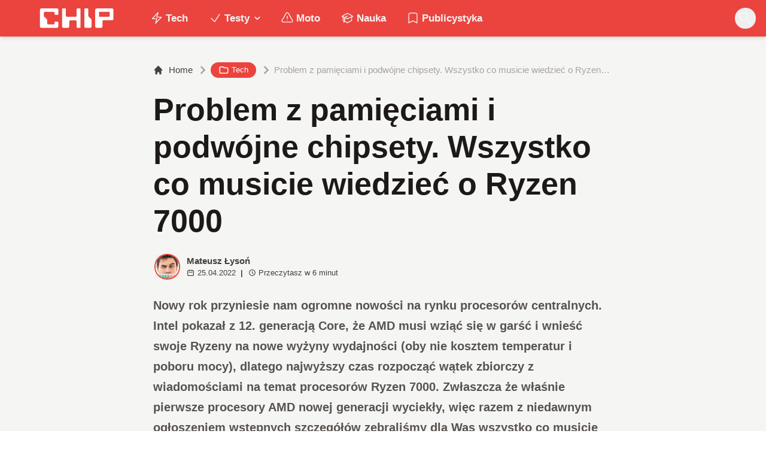

--- FILE ---
content_type: text/html; charset=utf-8
request_url: https://www.chip.pl/2022/01/wszystko-co-musicie-wiedziec-o-ryzen-7000
body_size: 19328
content:
<!DOCTYPE html><html prefix="og: http://ogp.me/ns#" lang="pl"><head><meta charSet="utf-8" data-next-head=""/><meta name="viewport" content="width=device-width" data-next-head=""/><title data-next-head="">Problem z pamięciami i podwójne chipsety. Wszystko co musicie wiedzieć o Ryzen 7000</title><meta name="description" content="Nowy rok przyniesie nam ogromne nowości na rynku procesorów centralnych. Intel pokazał z 12. generacją Core, że AMD musi wziąć się w garść i wnieść swoje" data-next-head=""/><meta name="robots" content="follow, index, noarchive, max-snippet:-1, max-video-preview:-1, max-image-preview:large" data-next-head=""/><link rel="canonical" href="https://www.chip.pl/2022/04/wszystko-co-musicie-wiedziec-o-ryzen-7000" data-next-head=""/><meta name="news_keywords" content="sprzęt i akcesoria, tech" data-next-head=""/><link rel="apple-touch-icon" sizes="180x180" href="https://www.chip.pl/favicons/apple-touch-icon.png?v=02" data-next-head=""/><link rel="icon" type="image/png" sizes="32x32" href="https://www.chip.pl/favicons/favicon-32x32.png?v=01" data-next-head=""/><link rel="icon" type="image/png" sizes="16x16" href="https://www.chip.pl/favicons/favicon-16x16.png?v=03" data-next-head=""/><link rel="manifest" href="https://www.chip.pl/site.webmanifest?v=01" data-next-head=""/><link rel="mask-icon" href="https://www.chip.pl/safari-pinned-tab.svg" color="#eb443f" data-next-head=""/><link rel="shortcut icon" href="https://www.chip.pl/favicon.ico?v=03" data-next-head=""/><meta name="msapplication-TileColor" content="#eb443f" data-next-head=""/><meta name="msapplication-config" content="https://www.chip.pl/browserconfig.xml?v=01" data-next-head=""/><meta name="theme-color" content="#eb443f" data-next-head=""/><meta name="facebook-domain-verification" content="amrgs8fmadfe7qogphfjcmdbkp1b6r" data-next-head=""/><meta property="og:locale" content="pl_PL" data-next-head=""/><meta property="og:type" content="article" data-next-head=""/><meta property="og:title" content="Problem z pamięciami i podwójne chipsety. Wszystko co musicie wiedzieć o Ryzen 7000" data-next-head=""/><meta property="og:description" content="Nowy rok przyniesie nam ogromne nowości na rynku procesorów centralnych. Intel pokazał z 12. generacją Core, że AMD musi wziąć się w garść i wnieść swoje" data-next-head=""/><meta property="og:url" content="https://www.chip.pl/2022/04/wszystko-co-musicie-wiedziec-o-ryzen-7000" data-next-head=""/><meta property="og:site_name" content="CHIP - Technologie mamy we krwi!" data-next-head=""/><meta property="article:publisher" content="https://pl-pl.facebook.com/CHIPpl" data-next-head=""/><meta property="article:author" content="https://www.facebook.com/pulawski.s" data-next-head=""/><meta property="article:section" content="Tech" data-next-head=""/><meta property="og:updated_time" content="2022-04-25T19:35:46+02:00" data-next-head=""/><meta property="fb:app_id" content="506901080336351" data-next-head=""/><meta property="og:image" content="https://konto.chip.pl/uploads/2022/01/Procesory-Ryzen-7000-sa-dziwaczne-ale-plotki-odlecialy-juz-zupelnie-1.jpg" data-next-head=""/><meta property="og:image:secure_url" content="https://konto.chip.pl/uploads/2022/01/Procesory-Ryzen-7000-sa-dziwaczne-ale-plotki-odlecialy-juz-zupelnie-1.jpg" data-next-head=""/><meta property="og:image:width" content="1600" data-next-head=""/><meta property="og:image:height" content="1075" data-next-head=""/><meta property="og:image:alt" content="Procesor AMD Ryzen 7000" data-next-head=""/><meta property="og:image:type" content="image/jpeg" data-next-head=""/><meta property="article:published_time" content="2022-04-25T13:40:00+02:00" data-next-head=""/><meta property="article:modified_time" content="2022-04-25T19:35:46+02:00" data-next-head=""/><meta name="twitter:card" content="summary_large_image" data-next-head=""/><meta name="twitter:title" content="Problem z pamięciami i podwójne chipsety. Wszystko co musicie wiedzieć o Ryzen 7000" data-next-head=""/><meta name="twitter:description" content="Nowy rok przyniesie nam ogromne nowości na rynku procesorów centralnych. Intel pokazał z 12. generacją Core, że AMD musi wziąć się w garść i wnieść swoje" data-next-head=""/><meta name="twitter:site" content="@CHIP_pl" data-next-head=""/><meta name="twitter:creator" content="@CHIP_pl" data-next-head=""/><meta name="twitter:image" content="https://konto.chip.pl/uploads/2022/01/Procesory-Ryzen-7000-sa-dziwaczne-ale-plotki-odlecialy-juz-zupelnie-1.jpg" data-next-head=""/><meta name="twitter:label1" content="Napisane przez" data-next-head=""/><meta name="twitter:data1" content="Mateusz Łysoń" data-next-head=""/><meta name="twitter:label2" content="Czas czytania" data-next-head=""/><meta name="twitter:data2" content="4 minuty" data-next-head=""/><link data-next-font="" rel="preconnect" href="/" crossorigin="anonymous"/><link rel="preload" href="/_next/static/chunks/4be6c6ead5b72020.css" as="style"/><link rel="preload" href="/_next/static/chunks/b246868e6334c449.css" as="style"/><script type="application/ld+json" data-next-head="">{"@context":"https://schema.org","@graph":[{"@type":"Organization","@id":"https://www.chip.pl/#organization","name":"CHIP","url":"https://www.chip.pl","sameAs":["https://pl-pl.facebook.com/CHIPpl","https://twitter.com/CHIP_pl"],"logo":{"@type":"ImageObject","@id":"https://www.chip.pl/#logo","url":"https://konto.chip.pl/uploads/2021/07/chip_logo_01_stories.png","contentUrl":"https://konto.chip.pl/uploads/2021/07/chip_logo_01_stories.png","caption":"CHIP - Technologie mamy we krwi!","inLanguage":"pl-PL","width":"600","height":"193"},"description":"Najstarszy w Polsce serwis technologiczny pisz\u0105cy o nowych technologiach w tym m.in. komputerach, smartfonach, nauce i motoryzacji od prawie 25 lat. Znajdziecie u nas newsy, artyku\u0142y, testy i rankingi."},{"@type":"WebSite","@id":"https://www.chip.pl/#website","url":"https://www.chip.pl","name":"CHIP - Technologie mamy we krwi!","publisher":{"@id":"https://www.chip.pl/#organization"},"inLanguage":"pl-PL"},{"@type":"ImageObject","@id":"https://konto.chip.pl/uploads/2022/01/Procesory-Ryzen-7000-sa-dziwaczne-ale-plotki-odlecialy-juz-zupelnie-1.jpg","url":"https://konto.chip.pl/uploads/2022/01/Procesory-Ryzen-7000-sa-dziwaczne-ale-plotki-odlecialy-juz-zupelnie-1.jpg","width":"1600","height":"1075","caption":"Procesor AMD Ryzen 7000","inLanguage":"pl-PL"},{"@type":"BreadcrumbList","@id":"https://www.chip.pl/2022/04/wszystko-co-musicie-wiedziec-o-ryzen-7000#breadcrumb","itemListElement":[{"@type":"ListItem","position":"1","item":{"@id":"https://chip.pl","name":"Strona g\u0142\u00f3wna"}},{"@type":"ListItem","position":"2","item":{"@id":"https://www.chip.pl/temat/tech","name":"Tech"}},{"@type":"ListItem","position":"3","item":{"@id":"https://www.chip.pl/2022/04/wszystko-co-musicie-wiedziec-o-ryzen-7000","name":"Problem z pami\u0119ciami i podw\u00f3jne chipsety.  Wszystko co musicie wiedzie\u0107 o Ryzen 7000"}}]},{"@type":"WebPage","@id":"https://www.chip.pl/2022/04/wszystko-co-musicie-wiedziec-o-ryzen-7000#webpage","url":"https://www.chip.pl/2022/04/wszystko-co-musicie-wiedziec-o-ryzen-7000","name":"Problem z pami\u0119ciami i podw\u00f3jne chipsety. Wszystko co musicie wiedzie\u0107 o Ryzen 7000","datePublished":"2022-04-25T13:40:00+02:00","dateModified":"2022-04-25T19:35:46+02:00","isPartOf":{"@id":"https://www.chip.pl/#website"},"primaryImageOfPage":{"@id":"https://konto.chip.pl/uploads/2022/01/Procesory-Ryzen-7000-sa-dziwaczne-ale-plotki-odlecialy-juz-zupelnie-1.jpg"},"inLanguage":"pl-PL","breadcrumb":{"@id":"https://www.chip.pl/2022/04/wszystko-co-musicie-wiedziec-o-ryzen-7000#breadcrumb"}},{"@type":"Person","@id":"https://www.chip.pl/autor/sensor","name":"Mateusz \u0141yso\u0144","description":"Zwi\u0105zany z mediami od 2016 roku. Tw\u00f3rca gier, autor tekst\u00f3w przer\u00f3\u017cnej ma\u015bci, kt\u00f3re mo\u017cna liczy\u0107 w dziesi\u0105tkach tysi\u0119cy oraz ksi\u0105\u017cki Powr\u00f3t do Korzeni. Wiadomo\u015bci kieruj na: mateusz.lyson@chip.pl","url":"https://www.chip.pl/autor/sensor","image":{"@type":"ImageObject","@id":"https://secure.gravatar.com/avatar/c070979740b01e79545afd5baa657b4916a05a61b837220f363d1b55c2cbeca7?s=96&amp;d=mm&amp;r=g","url":"https://secure.gravatar.com/avatar/c070979740b01e79545afd5baa657b4916a05a61b837220f363d1b55c2cbeca7?s=96&amp;d=mm&amp;r=g","caption":"Mateusz \u0141yso\u0144","inLanguage":"pl-PL"},"worksFor":{"@id":"https://www.chip.pl/#organization"}},{"@type":"NewsArticle","headline":"Problem z pami\u0119ciami i podw\u00f3jne chipsety. Wszystko co musicie wiedzie\u0107 o Ryzen 7000","keywords":"Wszystko co musicie wiedzie\u0107 o Ryzen 7000","datePublished":"2022-04-25T13:40:00+02:00","dateModified":"2022-04-25T19:35:46+02:00","articleSection":"Sprz\u0119t i akcesoria, Tech","author":{"@id":"https://www.chip.pl/autor/sensor","name":"Mateusz \u0141yso\u0144"},"publisher":{"@id":"https://www.chip.pl/#organization"},"description":"Nowy rok przyniesie nam ogromne nowo\u015bci na rynku procesor\u00f3w centralnych. Intel pokaza\u0142 z 12. generacj\u0105 Core, \u017ce AMD musi wzi\u0105\u0107 si\u0119 w gar\u015b\u0107 i wnie\u015b\u0107 swoje","copyrightYear":"2022","copyrightHolder":{"@id":"https://www.chip.pl/#organization"},"name":"Problem z pami\u0119ciami i podw\u00f3jne chipsety. Wszystko co musicie wiedzie\u0107 o Ryzen 7000","@id":"https://www.chip.pl/2022/04/wszystko-co-musicie-wiedziec-o-ryzen-7000#richSnippet","isPartOf":{"@id":"https://www.chip.pl/2022/04/wszystko-co-musicie-wiedziec-o-ryzen-7000#webpage"},"image":{"@id":"https://konto.chip.pl/uploads/2022/01/Procesory-Ryzen-7000-sa-dziwaczne-ale-plotki-odlecialy-juz-zupelnie-1.jpg"},"inLanguage":"pl-PL","mainEntityOfPage":{"@id":"https://www.chip.pl/2022/04/wszystko-co-musicie-wiedziec-o-ryzen-7000#webpage"}}]}</script><link rel="preload" as="image" imageSrcSet="/_next/image?url=https%3A%2F%2Fkonto.chip.pl%2Fwp-content%2Fuploads%2F2024%2F05%2FChip-300x300.jpg&amp;w=640&amp;q=60 1x, /_next/image?url=https%3A%2F%2Fkonto.chip.pl%2Fwp-content%2Fuploads%2F2024%2F05%2FChip-300x300.jpg&amp;w=828&amp;q=60 2x" data-next-head=""/><link rel="preload" as="image" imageSrcSet="/_next/image?url=https%3A%2F%2Fkonto.chip.pl%2Fwp-content%2Fuploads%2F2022%2F01%2FProcesory-Ryzen-7000-sa-dziwaczne-ale-plotki-odlecialy-juz-zupelnie-1.jpg&amp;w=1600&amp;q=90 1x" data-next-head=""/><link rel="stylesheet" href="/_next/static/chunks/4be6c6ead5b72020.css" data-n-g=""/><link rel="stylesheet" href="/_next/static/chunks/b246868e6334c449.css" data-n-g=""/><noscript data-n-css=""></noscript><script defer="" src="/_next/static/chunks/687b1a8fb4340cb6.js"></script><script defer="" src="/_next/static/chunks/285b3504c8e471cc.js"></script><script defer="" src="/_next/static/chunks/4f7ed4a30aef0dd3.js"></script><script defer="" src="/_next/static/chunks/d4c0a988e0ee6a7b.js"></script><script defer="" src="/_next/static/chunks/85370bc998961872.js"></script><script defer="" src="/_next/static/chunks/c0c6c068dce438fc.js"></script><script defer="" src="/_next/static/chunks/9ae76c6733df9c4f.js"></script><script defer="" src="/_next/static/chunks/65aac7d845a94024.js"></script><script src="/_next/static/chunks/b15cd4d6dcf828aa.js" defer=""></script><script src="/_next/static/chunks/6105863ea0e73297.js" defer=""></script><script src="/_next/static/chunks/f2f59ed3fe7e01cd.js" defer=""></script><script src="/_next/static/chunks/73593c5d77307d0b.js" defer=""></script><script src="/_next/static/chunks/turbopack-3218848b588ba1f4.js" defer=""></script><script src="/_next/static/chunks/e406894e553bc1fe.js" defer=""></script><script src="/_next/static/chunks/4f9c6356029de3fc.js" defer=""></script><script src="/_next/static/chunks/f2873ad4abbf7707.js" defer=""></script><script src="/_next/static/chunks/75a46627314aa86e.js" defer=""></script><script src="/_next/static/chunks/acc69153109670b3.js" defer=""></script><script src="/_next/static/chunks/turbopack-966e837bb15f7090.js" defer=""></script><script src="/_next/static/BGIqYY0U4lP3KfEO5wJ9n/_ssgManifest.js" defer=""></script><script src="/_next/static/BGIqYY0U4lP3KfEO5wJ9n/_buildManifest.js" defer=""></script></head><body class="bg-white dark:bg-neutral-900 main-body selection:bg-chip dark:selection:bg-red-900 selection:text-white"><link rel="preload" as="image" imageSrcSet="/_next/image?url=https%3A%2F%2Fkonto.chip.pl%2Fwp-content%2Fuploads%2F2024%2F05%2FChip-300x300.jpg&amp;w=640&amp;q=60 1x, /_next/image?url=https%3A%2F%2Fkonto.chip.pl%2Fwp-content%2Fuploads%2F2024%2F05%2FChip-300x300.jpg&amp;w=828&amp;q=60 2x"/><link rel="preload" as="image" imageSrcSet="/_next/image?url=https%3A%2F%2Fkonto.chip.pl%2Fwp-content%2Fuploads%2F2022%2F01%2FProcesory-Ryzen-7000-sa-dziwaczne-ale-plotki-odlecialy-juz-zupelnie-1.jpg&amp;w=1600&amp;q=90 1x"/><div id="__next"><script>((e,i,s,u,m,a,l,h)=>{let d=document.documentElement,w=["light","dark"];function p(n){(Array.isArray(e)?e:[e]).forEach(y=>{let k=y==="class",S=k&&a?m.map(f=>a[f]||f):m;k?(d.classList.remove(...S),d.classList.add(a&&a[n]?a[n]:n)):d.setAttribute(y,n)}),R(n)}function R(n){h&&w.includes(n)&&(d.style.colorScheme=n)}function c(){return window.matchMedia("(prefers-color-scheme: dark)").matches?"dark":"light"}if(u)p(u);else try{let n=localStorage.getItem(i)||s,y=l&&n==="system"?c():n;p(y)}catch(n){}})("class","theme","system",null,["light","dark"],null,true,false)</script><div class="bg-white text-base dark:bg-neutral-900 text-neutral-900 dark:text-neutral-200"><div class="fc-Header sticky top-0 w-full left-0 right-0 z-40 transition-all"><div class="bg-chip dark:bg-[#110f0e] shadow-md dark:shadow-none"><div class="fc-MainNav1 relative z-10"><div class="container py-2 sm:py-2 relative flex justify-between items-center space-x-4 xl:space-x-8"><div class="flex justify-start flex-grow items-center sm:space-x-10 2xl:space-x-14 overflow-hidden lg:overflow-visible gap-4 xl:gap-0"><a class="md:hidden flex items-center gap-1 px-2 py-1 rounded-full bg-gray-100 dark:bg-gray-800 hover:bg-gray-200 dark:hover:bg-gray-700 transition-colors duration-200 text-xs text-gray-600 dark:text-gray-300" href="/"><svg class="w-3 h-3" fill="currentColor" viewBox="0 0 20 20" xmlns="http://www.w3.org/2000/svg"><path fill-rule="evenodd" d="M12.707 5.293a1 1 0 010 1.414L9.414 10l3.293 3.293a1 1 0 01-1.414 1.414l-4-4a1 1 0 010-1.414l4-4a1 1 0 011.414 0z" clip-rule="evenodd"></path></svg><span>powrót</span></a><a class="ttfc-logo inline-block text-primary-6000 h-7 md:h-10" href="/"><svg xmlns="http://www.w3.org/2000/svg" fill-rule="evenodd" stroke-linejoin="round" stroke-miterlimit="2" clip-rule="evenodd" viewBox="0 0 431 139" height="100%"><g id="CHIP-Logo" fill-rule="nonzero"><path fill="#eb443f" d="M430.651 99.319l-55.783-.023.027 39.226H0V0h430.587l.064 99.319z"></path><path fill="#fff" d="M100.849 51.294h12.705a3.926 3.926 0 003.924-3.84h.018V24.113a7.855 7.855 0 00-7.856-7.856H26.499a7.855 7.855 0 00-7.855 7.856v89.468a7.855 7.855 0 007.855 7.855h83.141a7.854 7.854 0 007.856-7.855l-.014-21.879a3.927 3.927 0 00-3.928-3.928h-12.705a3.928 3.928 0 00-3.929 3.928l.027 4.406a6.547 6.547 0 01-6.546 6.547H63.849a6.547 6.547 0 01-6.546-6.547V76.241L39.449 58.57V41.336a6.546 6.546 0 016.546-6.547h44.406a6.547 6.547 0 016.546 6.547l-.027 6.03a3.929 3.929 0 003.929 3.928M232.507 16.257h-12.766a3.917 3.917 0 00-3.914 3.928v34.997c0 3.615-2.916 6.546-6.531 6.546h-44.718c-3.615 0-6.626-2.931-6.626-6.546V20.185c0-2.169-1.838-3.928-4.007-3.928h-12.766a3.928 3.928 0 00-3.927 3.928l.16 93.396a7.853 7.853 0 007.855 7.855h22.916a7.855 7.855 0 007.857-7.855V87.057l.155-.371c0-3.615 2.932-6.176 6.548-6.176h26.438c3.615 0 6.589 2.932 6.589 6.547l.041-.371-.041 30.822c0 2.17 1.802 3.928 3.971 3.928h12.766a3.927 3.927 0 003.928-3.928V20.185a3.928 3.928 0 00-3.928-3.928M278.366 58.781V20.184a3.928 3.928 0 00-3.929-3.927h-13.105c-2.169 0-4.03 1.758-4.03 3.927v93.396c0 4.34 3.416 7.856 7.752 7.856h23.119a7.854 7.854 0 007.855-7.856V76.543l-17.662-17.762zM393.502 57.473a3.928 3.928 0 01-3.928 3.928h-49.753a3.927 3.927 0 01-3.927-3.928V38.325a3.928 3.928 0 013.927-3.929h49.753a3.93 3.93 0 013.928 3.929v19.148zm12.164-41.216h-82.268a7.856 7.856 0 00-7.855 7.857v89.467a7.853 7.853 0 007.855 7.855h23.229c4.339 0 7.89-3.515 7.89-7.855V86.772c0-3.615 2.965-6.562 6.58-6.562h44.569c4.337 0 7.856-3.533 7.856-7.871V24.113a7.858 7.858 0 00-7.856-7.856"></path></g></svg></a><ul class="fc-Navigation hidden lg:flex flex-nowrap xl:flex-wrap lg:items-center pl-0 lg:space-x-1 relative "><li class="menu-item"><a class="inline-flex items-center text-sm xl:text-base font-semibold text-neutral-100 dark:text-neutral-300 py-2 px-4 xl:px-4 rounded-full hover:text-neutral-900 hover:bg-neutral-100 dark:hover:bg-neutral-800 dark:hover:text-neutral-200" href="/temat/tech"><span class="w-5 h-5 mr-1 -ml-1 dark:text-chip"><svg xmlns="http://www.w3.org/2000/svg" fill="none" viewBox="0 0 24 24" stroke-width="1.5" stroke="currentColor">   <path stroke-linecap="round" stroke-linejoin="round" d="M3.75 13.5l10.5-11.25L12 10.5h8.25L9.75 21.75 12 13.5H3.75z"></path> </svg></span>Tech</a></li><li class="menu-item menu-dropdown relative" data-headlessui-state=""><div aria-expanded="false" data-headlessui-state=""><a class="inline-flex items-center text-sm xl:text-base font-semibold text-neutral-100 dark:text-neutral-300 py-2 px-4 xl:px-4 rounded-full hover:text-neutral-900 hover:bg-neutral-100 dark:hover:bg-neutral-800 dark:hover:text-neutral-200" href="/temat/testy"><span class="w-5 h-5 mr-1 -ml-1 dark:text-chip"><svg xmlns="http://www.w3.org/2000/svg" fill="none" viewBox="0 0 24 24" stroke-width="1.5" stroke="currentColor">   <path stroke-linecap="round" stroke-linejoin="round" d="M4.5 12.75l6 6 9-13.5"></path> </svg></span>Testy<svg class="ml-1 -mr-1 h-4 w-4" fill="currentColor" viewBox="0 0 20 20" xmlns="http://www.w3.org/2000/svg"><path fill-rule="evenodd" d="M5.293 7.293a1 1 0 011.414 0L10 10.586l3.293-3.293a1 1 0 111.414 1.414l-4 4a1 1 0 01-1.414 0l-4-4a1 1 0 010-1.414z" clip-rule="evenodd"></path></svg></a></div></li><span hidden="" style="position:fixed;top:1px;left:1px;width:1px;height:0;padding:0;margin:-1px;overflow:hidden;clip:rect(0, 0, 0, 0);white-space:nowrap;border-width:0;display:none"></span><li class="menu-item"><a class="inline-flex items-center text-sm xl:text-base font-semibold text-neutral-100 dark:text-neutral-300 py-2 px-4 xl:px-4 rounded-full hover:text-neutral-900 hover:bg-neutral-100 dark:hover:bg-neutral-800 dark:hover:text-neutral-200" href="/temat/moto"><span class="w-5 h-5 mr-1 -ml-1 dark:text-chip"><svg xmlns="http://www.w3.org/2000/svg" fill="none" viewBox="0 0 24 24" stroke-width="1.5" stroke="currentColor">   <path stroke-linecap="round" stroke-linejoin="round" d="M12 9v3.75m-9.303 3.376c-.866 1.5.217 3.374 1.948 3.374h14.71c1.73 0 2.813-1.874 1.948-3.374L13.949 3.378c-.866-1.5-3.032-1.5-3.898 0L2.697 16.126zM12 15.75h.007v.008H12v-.008z"></path> </svg></span>Moto</a></li><li class="menu-item"><a class="inline-flex items-center text-sm xl:text-base font-semibold text-neutral-100 dark:text-neutral-300 py-2 px-4 xl:px-4 rounded-full hover:text-neutral-900 hover:bg-neutral-100 dark:hover:bg-neutral-800 dark:hover:text-neutral-200" href="/temat/nauka"><span class="w-5 h-5 mr-1 -ml-1 dark:text-chip"><svg xmlns="http://www.w3.org/2000/svg" fill="none" viewBox="0 0 24 24" stroke-width="1.5" stroke="currentColor">   <path stroke-linecap="round" stroke-linejoin="round" d="M4.26 10.147a60.436 60.436 0 00-.491 6.347A48.627 48.627 0 0112 20.904a48.627 48.627 0 018.232-4.41 60.46 60.46 0 00-.491-6.347m-15.482 0a50.57 50.57 0 00-2.658-.813A59.905 59.905 0 0112 3.493a59.902 59.902 0 0110.399 5.84c-.896.248-1.783.52-2.658.814m-15.482 0A50.697 50.697 0 0112 13.489a50.702 50.702 0 017.74-3.342M6.75 15a.75.75 0 100-1.5.75.75 0 000 1.5zm0 0v-3.675A55.378 55.378 0 0112 8.443m-7.007 11.55A5.981 5.981 0 006.75 15.75v-1.5"></path> </svg></span>Nauka</a></li><li class="menu-item"><a class="inline-flex items-center text-sm xl:text-base font-semibold text-neutral-100 dark:text-neutral-300 py-2 px-4 xl:px-4 rounded-full hover:text-neutral-900 hover:bg-neutral-100 dark:hover:bg-neutral-800 dark:hover:text-neutral-200" href="/temat/publicystyka"><span class="w-5 h-5 mr-1 -ml-1 dark:text-chip"><svg xmlns="http://www.w3.org/2000/svg" fill="none" viewBox="0 0 24 24" stroke-width="1.5" stroke="currentColor">   <path stroke-linecap="round" stroke-linejoin="round" d="M17.593 3.322c1.1.128 1.907 1.077 1.907 2.185V21L12 17.25 4.5 21V5.507c0-1.108.806-2.057 1.907-2.185a48.507 48.507 0 0111.186 0z"></path> </svg></span>Publicystyka</a></li></ul></div><div class="flex-shrink-0 flex items-center justify-end text-neutral-700 dark:text-neutral-100 space-x-1 !ml-3"><div class="items-center flex space-x-2"><div class="items-center hidden xs:hidden sm:hidden xl:flex space-x-1 !ml-9"></div><div class="" data-headlessui-state=""><button class="text-2xl md:text-[28px] w-8 h-8 rounded-full text-neutral-100 hover:text-neutral-700 dark:text-neutral-300 hover:bg-neutral-100 dark:hover:bg-neutral-800 focus:outline-none flex items-center justify-center" type="button" aria-expanded="false" data-headlessui-state=""><svg class="w-6 h-6 focus:outline-none" fill="currentColor" viewBox="0 0 20 20" xmlns="http://www.w3.org/2000/svg"><path fill-rule="evenodd" d="M8 4a4 4 0 100 8 4 4 0 000-8zM2 8a6 6 0 1110.89 3.476l4.817 4.817a1 1 0 01-1.414 1.414l-4.816-4.816A6 6 0 012 8z" clip-rule="evenodd"></path></svg></button></div><span hidden="" style="position:fixed;top:1px;left:1px;width:1px;height:0;padding:0;margin:-1px;overflow:hidden;clip:rect(0, 0, 0, 0);white-space:nowrap;border-width:0;display:none"></span></div><div class="flex items-center xl:hidden"><button class="p-1 rounded-full text-neutral-100 dark:text-neutral-300 hover:text-neutral-800 hover:bg-neutral-100 dark:hover:bg-neutral-800 focus:outline-none flex items-center justify-center"><svg xmlns="http://www.w3.org/2000/svg" class="h-7 w-7" viewBox="0 0 20 20" fill="currentColor"><path fill-rule="evenodd" d="M3 5a1 1 0 011-1h12a1 1 0 110 2H4a1 1 0 01-1-1zM3 10a1 1 0 011-1h12a1 1 0 110 2H4a1 1 0 01-1-1zM3 15a1 1 0 011-1h12a1 1 0 110 2H4a1 1 0 01-1-1z" clip-rule="evenodd"></path></svg></button><span hidden="" style="position:fixed;top:1px;left:1px;width:1px;height:0;padding:0;margin:-1px;overflow:hidden;clip:rect(0, 0, 0, 0);white-space:nowrap;border-width:0;display:none"></span></div></div></div></div></div></div><main class="overflow-hidden"><article class="fc-PageSingle PageSingle-1 pb-3" data-fc-id="PageSingle"><div class="bg-neutral-100 dark:bg-[#110f0e] relative pb-8 "><a href="https://www.chip.pl/2022/04/wszystko-co-musicie-wiedziec-o-ryzen-7000" class="absolute bottom-0 inset-x-0 bg-white dark:bg-neutral-900 h-[200px] md:h-[300px] xl:h-[300px] border-t border-chip/50  "></a><div class="container pt-6 lg:pt-10 z-10 relative"><header class="mx-auto max-w-screen-md mb-8 sm:mb-10"><div class="fc-SingleHeader "><div class="space-y-5"><nav class="flex" aria-label="Breadcrumb"><ol class="inline-flex items-center space-x-1 "><li class="inline-flex items-center"><a class="inline-flex items-center text-sm font-medium text-neutral-700 hover:text-neutral-900 dark:text-neutral-400 dark:hover:text-white" href="/"><svg class="mr-2 w-4 h-4" fill="currentColor" viewBox="0 0 20 20" xmlns="http://www.w3.org/2000/svg"><path d="M10.707 2.293a1 1 0 00-1.414 0l-7 7a1 1 0 001.414 1.414L4 10.414V17a1 1 0 001 1h2a1 1 0 001-1v-2a1 1 0 011-1h2a1 1 0 011 1v2a1 1 0 001 1h2a1 1 0 001-1v-6.586l.293.293a1 1 0 001.414-1.414l-7-7z"></path></svg>Home</a></li><li><div class="flex items-center"><svg class="w-6 h-6 text-neutral-400" fill="currentColor" viewBox="0 0 20 20" xmlns="http://www.w3.org/2000/svg"><path d="M7.293 14.707a1 1 0 010-1.414L10.586 10 7.293 6.707a1 1 0 011.414-1.414l4 4a1 1 0 010 1.414l-4 4a1 1 0 01-1.414 0z"></path></svg><div class="fc-CategoryBadgeList flex flex-wrap gap-1 flex flex-nowrap" data-fc-id="CategoryBadgeList"><a class="transition-colors hover:text-white duration-300 fc-Badge relative inline-flex px-2.5 py-1 rounded-full font-medium text-xs !px-3 whitespace-nowrap text-white bg-chip dark:bg-neutral-300 dark:text-black hover:bg-red-700" href="/temat/tech"><svg class="w-4 h-4 mr-1 " fill="none" stroke="currentColor" viewBox="0 0 24 24" xmlns="http://www.w3.org/2000/svg"><path stroke-linecap="round" stroke-linejoin="round" stroke-width="2" d="M3 7v10a2 2 0 002 2h14a2 2 0 002-2V9a2 2 0 00-2-2h-6l-2-2H5a2 2 0 00-2 2z"></path></svg>Tech</a></div></div></li><li aria-current="page"><div class="items-center hidden sm:flex"><span><svg class="w-6 h-6 text-neutral-400" fill="currentColor" viewBox="0 0 20 20" xmlns="http://www.w3.org/2000/svg"><path d="M7.293 14.707a1 1 0 010-1.414L10.586 10 7.293 6.707a1 1 0 011.414-1.414l4 4a1 1 0 010 1.414l-4 4a1 1 0 01-1.414 0z"></path></svg></span><span class="text-sm font-medium text-neutral-400 dark:text-neutral-500 line-clamp-1">Problem z pamięciami i podwójne chipsety.  Wszystko co musicie wiedzieć o Ryzen 7000</span></div></li></ol></nav><h1 class=" text-neutral-900 font-semibold text-3xl md:text-4xl md:!leading-[120%] lg:text-5xl dark:text-neutral-100 max-w-4xl entry-title title" title="Problem z pamięciami i podwójne chipsety.  Wszystko co musicie wiedzieć o Ryzen 7000">Problem z pamięciami i podwójne chipsety.  Wszystko co musicie wiedzieć o Ryzen 7000</h1><div class="flex sm:flex-row justify-between sm:items-end space-y-5 sm:space-y-0 sm:space-x-5 flex-wrap line-clamp-1"><div class="fc-PostMeta2 flex items-center flex-wrap text-neutral-700 text-left dark:text-neutral-200 text-sm leading-none flex-shrink-0" data-fc-id="PostMeta2"><div class="p-1" data-headlessui-state=""><button class="focus:outline-none" type="button" aria-expanded="false" data-headlessui-state=""><div class="flex -space-x-4"><div class="wil-avatar relative flex-shrink-0 inline-flex items-center justify-center overflow-hidden text-neutral-100 uppercase font-semibold shadow-inner rounded-full shadow-inner h-9 w-9 sm:h-9 sm:w-9 text-lg ring-2 ring-chip dark:ring-white hover:z-30 transition-all duration-200"><img alt="Mateusz Łysoń" width="400" height="200" decoding="async" data-nimg="1" class="relative inset-0 w-full h-full object-cover z-10 transition duration-700 ease-in-out blur-none" style="color:transparent" srcSet="/_next/image?url=https%3A%2F%2Fkonto.chip.pl%2Fwp-content%2Fuploads%2F2024%2F05%2FChip-300x300.jpg&amp;w=640&amp;q=60 1x, /_next/image?url=https%3A%2F%2Fkonto.chip.pl%2Fwp-content%2Fuploads%2F2024%2F05%2FChip-300x300.jpg&amp;w=828&amp;q=60 2x" src="/_next/image?url=https%3A%2F%2Fkonto.chip.pl%2Fwp-content%2Fuploads%2F2024%2F05%2FChip-300x300.jpg&amp;w=828&amp;q=60"/><span class="wil-avatar__name absolute">M</span></div></div></button></div><span hidden="" style="position:fixed;top:1px;left:1px;width:1px;height:0;padding:0;margin:-1px;overflow:hidden;clip:rect(0, 0, 0, 0);white-space:nowrap;border-width:0;display:none"></span><div class="ml-2"><div class="flex items-center"><a class="block font-semibold" href="/autor/sensor">Mateusz Łysoń</a></div><div class="text-xs mt-1 flex items-center"><span class="text-neutral-700 dark:text-neutral-300 inline-flex items-center"><svg class="w-3 h-3 mr-1 relative " fill="none" stroke="currentColor" viewBox="0 0 24 24" xmlns="http://www.w3.org/2000/svg"><path stroke-linecap="round" stroke-linejoin="round" stroke-width="2" d="M8 7V3m8 4V3m-9 8h10M5 21h14a2 2 0 002-2V7a2 2 0 00-2-2H5a2 2 0 00-2 2v12a2 2 0 002 2z"></path></svg>25.04.2022</span><span class="mx-2 font-semibold">|</span><span class="text-neutral-700 dark:text-neutral-300 inline-flex items-center"><svg class="w-3 h-3 mr-1" fill="none" stroke="currentColor" viewBox="0 0 24 24" xmlns="http://www.w3.org/2000/svg"><path stroke-linecap="round" stroke-linejoin="round" stroke-width="2" d="M12 8v4l3 3m6-3a9 9 0 11-18 0 9 9 0 0118 0z"></path></svg>Przeczytasz w <!-- -->6<!-- --> <!-- -->minut</span></div></div></div></div><span class="block text-neutral-6000 font-semibold prose-md !max-w-screen-md lg:prose-lg dark:prose-dark prose-li:my-0">Nowy rok przyniesie nam ogromne nowości na rynku procesorów centralnych. Intel pokazał z 12. generacją Core, że AMD musi wziąć się w garść i wnieść swoje Ryzeny na nowe wyżyny wydajności (oby nie kosztem temperatur i poboru mocy), dlatego najwyższy czas rozpocząć wątek zbiorczy z wiadomościami na temat procesorów Ryzen 7000. Zwłaszcza że właśnie pierwsze procesory AMD nowej generacji wyciekły, więc razem z niedawnym ogłoszeniem wstępnych szczegółów zebraliśmy dla Was wszystko co musicie wiedzieć o Ryzen 7000.</span></div></div></header><figure class="relative aspect-w-16 aspect-h-9 sm:aspect-h-9 lg:aspect-h-8 xl:aspect-h-8 overflow-hidden  rounded-3xl shadow-lg border border-chip dark:border-chip/50 bg-neutral-300 dark:bg-black"><img alt="Procesor AMD Ryzen 7000" width="1600" height="1075" decoding="async" data-nimg="1" class="object-cover w-full h-full transition duration-700 ease-in-out blur-none" style="color:transparent" srcSet="/_next/image?url=https%3A%2F%2Fkonto.chip.pl%2Fwp-content%2Fuploads%2F2022%2F01%2FProcesory-Ryzen-7000-sa-dziwaczne-ale-plotki-odlecialy-juz-zupelnie-1.jpg&amp;w=1600&amp;q=90 1x" src="/_next/image?url=https%3A%2F%2Fkonto.chip.pl%2Fwp-content%2Fuploads%2F2022%2F01%2FProcesory-Ryzen-7000-sa-dziwaczne-ale-plotki-odlecialy-juz-zupelnie-1.jpg&amp;w=1600&amp;q=90"/></figure><figcaption class="text-right pt-2 text-sm text-gray-500 dark:text-gray-400 px-2 line-clamp-3">Procesor AMD Ryzen 7000</figcaption></div></div><div class="fc-SingleContent space-y-8 container"><div id="single-entry-content" class="prose prose-md lg:prose-lg dark:prose-dark lg:prose-li:my-1 prose-li:marker:text-primary-500 sm:prose-li:marker:text-primary-500 prose-figcaption:!text-sm prose-figcaption:text-right prose-figcaption:px-2 prose-figcaption:!mt-2 prose-figcaption:line-clamp-3 !max-w-screen-md mx-auto">
<!-- -->



<!-- -->




<!-- -->


<h2 class="has-text-align-center fc-block-heading">Problem z pamięciami i podwójne chipsety [25.04]</h2>



<p>Od samego początku oficjalnych zapowiedzi AM5 AMD utrzymywało, że zapewni platformie wsparcie interfejsu PCIe 5.0 oraz DDR5, aby dorównać najnowszej platformie Intela. Do tej pory nie wiedzieliśmy, czy będziemy zmuszeni do DDR5, ale według najnowszych informacji serwisu <a href="https://www.tomshardware.com/news/amds-am5-platform-for-ryzen-7000-launches-with-ddr5-support-only-dual-chipset-design" target="_blank">Tom’s Hardware</a>, najnowsze płyty główne X670 i B650 nie mają obsługi DDR4. Nie jest nawet pewne, czy kontrolery pamięci w Ryzen 7000 w ogóle obsługują DDR4, co Intel rozwiązał prosto – stawiając na dwa kontrolery różnych standardów.</p><div class=" min-h-[370px] mb-[20px] cbad"><ins class="staticpubads89354" data-sizes-desktop="video" data-sizes-mobile="video" data-slot="1"></ins></div>



<figure class="fc-block-image size-full"><a class="cursor-pointer"><img src="https://konto.chip.pl/uploads/2022/04/Screenshot_2-2.jpg" alt="" width="1173" height="866" loading="lazy"/></a></figure>



<p>To będzie problemem, bo choć DDR5 są przyszłością, to ich ceny ciągle są znacznie wyższe od DDR4 i to nawet ponad dwukrotnie, co jest spowodowane kumulacją pandemicznych problemów z produkcją i samym problemem przejścia produkcji na nowy standard w momencie, kiedy DDR4 ciągle jest rozchwytywany. To jednak powoli się zmienia i firmy przerzucają się sukcesywnie na produkcję pamięci DDR5 i choć wedle zapowiedzi w połowie 2022 roku mamy zauważyć znaczą poprawę, to ostatnie lockdowny w Chinach raczej nie pozwolą spełnić tych założeń. </p>



<p>To może sprawić, że zbudowanie platformy wokół nowych Ryzenów będzie równoznaczne z wydaniem kilkuset złotych więcej na same pamięci, podczas gdy konkurencja najpewniej przystanie przy wspieraniu zarówno DDR4, jak i DDR5. Są jednak szanse, że ratunek znajdziemy w budżetowych płytach głównych AMD z serii A. Co ciekawe, każdy z chipsetów ma podzielić los procesorów i sięgnąć nie po jedną matrycę krzemową, a po dwie w formie układu MCM. </p><div class=" min-h-[370px] mb-[20px] cbad"><ins class="staticpubads89354 min-h-[370px] mb-[20px]" data-sizes-desktop="728x90,750x100,750x200,750x300" data-sizes-mobile="300x250,336x280,360x300" data-slot="2"></ins></div>



<h2 class="has-text-align-center fc-block-heading">Wyciek procesorów Ryzen 7000. Dwa układy ujrzały światło dzienne</h2>



<p>Za podrzucenie informacji światu odpowiada profil <a href="https://twitter.com/BenchLeaks/status/1479568991731474432" target="_blank" rel="noreferrer noopener">BenchLeaks</a>, śledzący wiele baz danych, który tym razem doszukał się na <a href="https://milkyway.cs.rpi.edu/milkyway/show_host_detail.php?hostid=912263" target="_blank">MilkyWay</a> dwóch wpisów na temat procesorów Ryzen 7000 z końca grudnia. To z pewnością Ryzeny nowej generacji (Raphael) w formie próbek kwalifikacyjnych, które odpalono na platformie z systemem Ubunto, 32 GB pamięci RAM (DDR5) oraz karcie graficznej GeForce RTX 2080. </p>



<figure class="fc-block-image size-full"><a class="cursor-pointer"><img src="https://konto.chip.pl/uploads/2022/01/Pierwsze-procesory-AMD-nowej-generacji-wyciekly.-Wszystko-co-musicie-wiedziec-o-Ryzen-7000.jpg" alt="" width="1055" height="850" loading="lazy"/></a></figure>



<p>Pewność co do tego, że w grę wchodzą te dwa procesory, zapewnia nam oficjalna informacja o tym, ze te są już obecne w laboratoriach AMD. Tak też pierwszym układem jest procesor oznaczony nazwą kodową 100-000000666-21_N w formie ośmiordzeniowego i szesnastowątkowego układu. To zapewne Ryzen 7 7800X, czyli bezpośredni następca Ryzena 7 5800X… chyba że uwierzymy w plotki, które przedstawiamy na samym dole wpisu. Wtedy te 8 rdzeni może być w rzeczywistości podzielone na 4 rdzenie “wydajnościowe” i 4 “energooszczędne”. </p><div class=" min-h-[370px] mb-[20px] cbad"><ins class="staticpubads89354 min-h-[370px] mb-[20px]" data-sizes-desktop="728x90,750x100,750x200,750x300" data-sizes-mobile="300x250,336x280,360x300" data-slot="3"></ins></div>



<p>Drugim procesorem jest 100-000000665-21_N z 16 rdzeniami i 32 wątkami, czyli potencjalny następca modelu Ryzen 9 5950X o nazwie Ryzen 9 7950X. Oba wpisy wskazują, że architektura Zen 4 zwiększy pojemność pamięci L2 z 512 do 1024 KB, czyli ją podwoi, co jest świetną informacją, zważywszy na to, jak ważna jest pamięć podręczna w ogólnej wydajności procesora. </p>



<h2 class="has-text-align-center fc-block-heading">Ryzeny nowej generacji nadchodzą ze swoimi nietypowymi IHS-ami. Premiera już w II połowie 2022 roku</h2>



<p>To już pewne, że procesory Ryzen 7000 są ukończone i działają w laboratoriach AMD, a teraz są zapewne dopracowywane przed ruszeniem z masową produkcją. Prezes AMD, Lisa Su, miała podczas prezentacji w rękach jeden z nich w wersji przedprodukcyjnej, chwaląc się wykorzystaniem 5-nm procesu technologicznego i architektury Zen 4. Nie potwierdziła wprawdzie, że te procesory będą posiadały iGPU, jak Intel Core w wersji innych, niż -F, ale przecieki wskazują na obecność integry na bazie RDNA2. </p><div class=" min-h-[370px] mb-[20px] cbad"><ins class="staticpubads89354 min-h-[370px] mb-[20px]" data-sizes-desktop="728x90,750x100,750x200,750x300" data-sizes-mobile="300x250,336x280,360x300" data-slot="4"></ins></div>



<p><strong><strong>Czytaj też:</strong></strong> <a href="https://www.chip.pl/2021/12/infinity-cache-amd-opis-wyjasnienie/">Czym jest Infinity Cache? To wręcz rewolucyjna cecha kart graficznych AMD</a></p>



<figure class="fc-block-image size-full"><a class="cursor-pointer"><img src="https://konto.chip.pl/uploads/2022/01/AMD-na-CES-2022.-Wszystko-co-musicie-wiedziec-o-Ryzen-6000-Zen-4-pamieci-3D-i-mobilnych-Radeonach-14.jpg" alt="" width="1920" height="1080" loading="lazy"/></a></figure>



<p>Pewne jest, że to nie iGPU pozwoliło AMD na odpalenie po raz pierwszy procesora Ryzen 7000 publicznie w benchmarku Halo Infinite, bo w nim za obliczenia związane z grafiką odpowiadała karta GeForce RTX 3080. Taka prezentacja wskazuje, że nie tylko procesory są już gotowe, ale też towarzyszące im płyty główne z podstawką AM5 w formacie LGA1718, które zapewnią ofercie AMD platformy kompatybilne z pamięciami DDR5 i interfejsem PCIe 5.0.</p>



<p>W testach Ryzeny 7000 ponoć rozkręcają się już do poziomu 5 GHz na wszystkich rdzeniach (nie wiemy, jak wielu), czyli zapewne jeszcze wyżej w przypadku jednego/dwóch rdzeni. Mamy tym samym nadzieję, że AMD wreszcie ugruntuje swoją pozycję na rynku z procesorami o taktowaniu 5 GHz, czyli poziomu osiągniętego niedawno przez mobilne Ryzeny 6000. </p>



<figure class="fc-block-image size-full"><a class="cursor-pointer"><img src="https://konto.chip.pl/uploads/2022/01/AMD-na-CES-2022.-Wszystko-co-musicie-wiedziec-o-Ryzen-6000-Zen-4-pamieci-3D-i-mobilnych-Radeonach-15.jpg" alt="" width="1920" height="1080" loading="lazy"/></a></figure>



<p><strong><strong>Czytaj też:</strong></strong> <a href="https://www.chip.pl/2022/01/premiera-nowych-alder-lake-12-gen-intel/">Premiera nowych Alder Lake. Wszystko co musicie wiedzieć o mobilnych i stacjonarnych procesorów Intela 12. generacji</a></p>



<h2 class="has-text-align-center fc-block-heading">Po oficjalnych informacjach czas na plotki. Wedle nich procesory Ryzen 7000 będą dla AMD niezwykłą piaskownicą zabaw</h2>



<p>Z oficjalnych informacji wynika, że Ryzen 7000 będzie tradycyjną dla AMD rodziną procesorów. Firma postara się o zwiększenie ich wydajności zarówno usprawnieniem architektury, jak i procesu technologicznego, dodając do tego upragnione w dzisiejszych czasach iGPU na bazie RDNA2. Niektóre teorie wskazują jednak, że AMD zaszaleje z Ryzenami 7000, eksperymentując z nowymi podejściami do projektowania CPU. </p>



<p>Wedle jednej spekulacji AMD, dzięki 5-nm technologii, może produkować większe krzemowe matryce CCD (CPU Complex Dies), zwiększając maksymalną liczbę rdzeni z 8 do 16. Co jednak najważniejsze, połowa tych rdzeni ma być zarządzana znacznie bardziej restrykcyjnie w myśl zużycia energii. </p>



<figure class="fc-block-image size-full"><a class="cursor-pointer"><img src="https://konto.chip.pl/uploads/2022/01/Procesory-Ryzen-7000-sa-dziwaczne-ale-plotki-odlecialy-juz-zupelnie-2.jpg" alt="" width="1458" height="1200" loading="lazy"/></a></figure>



<p>Mają być wprawdzie identyczne pod kątem fizycznym, ale połowa będzie cechowana np. TDP na poziomie 125 watów, a druga połowa TDP na poziomie 30 watów. To zapewni AMD pewnego rodzaju uproszczoną odpowiedź na rozwiązanie Intela z rdzeniami Efficient i Performance, choć będzie to realizowane kosztem zajmowanego miejsca na krzemowej matrycy. To wręcz… szalony pomysł, patrząc po tym, jak cenne są obecnie rdzenie krzemowe, które firmy powinny oszczędzać. </p>



<p><strong><strong>Czytaj też:</strong></strong> <a href="https://www.chip.pl/2021/11/ppt-pbo-amd-zasilanie-procesorow-ryzen/">Jak AMD radzi sobie z zasilaniem Ryzenów? Wyjaśniamy PPT i PBO</a></p>



<p>Druga teoria wiąże taki podział energetyczny rdzeni z pokładem pamięci podręcznej 3D Vertical Cache i podzieleniem CCD na dwie warstwy. Ponoć ta dolna (bliżej laminatu) ma obejmować rdzenie o niższej wydajności i akceleratory, a wyższa te bardziej wydajne. Między nimi ma znaleźć się z kolei pokład pamięci SRAM, co sprawi, że te najbardziej rozgrzewające się elementy procesora będą bliżej IHS’a, usprawniając proces przekazywania ciepła. </p>
</div><div class="flex max-w-screen-md mx-auto items-center space-y-5 sm:space-y-0 sm:space-x-5 relative"><div class="flex items-center w-full"><div class="fc-SocialsShare flex gap-[10px] flex-wrap w-full" data-fc-id="SocialsShare"><a target="_blank" class="fc-Button relative h-auto inline-flex items-center justify-center transition-colors  rounded-full text-sm sm:text-base font-medium px-4 py-2 sm:px-6  ttfc-ButtonPrimary disabled:bg-opacity-70 bg-primary-6000 hover:bg-primary-700 text-neutral-50 uppercase grow w-full sm:w-auto flex justify-between flex-row-reverse focus:ring-0 dark:bg-neutral-800 dark:hover:bg-neutral-700 dark:text-neutral-400 focus:outline-none focus:ring-2 focus:ring-offset-2 focus:ring-primary-6000 dark:focus:ring-offset-0 " href="https://www.facebook.com/sharer/sharer.php?u=https%3A%2F%2Fwww.chip.pl%2F2022%2F04%2Fwszystko-co-musicie-wiedziec-o-ryzen-7000"><svg fill="currentColor" class="w-5 h-5 text-base" xmlns="http://www.w3.org/2000/svg" viewBox="0 0 32 32"><path d="M 19.253906 2 C 15.311906 2 13 4.0821719 13 8.8261719 L 13 13 L 8 13 L 8 18 L 13 18 L 13 30 L 18 30 L 18 18 L 22 18 L 23 13 L 18 13 L 18 9.671875 C 18 7.884875 18.582766 7 20.259766 7 L 23 7 L 23 2.2050781 C 22.526 2.1410781 21.144906 2 19.253906 2 z"></path></svg>Udostępnij</a><a target="_blank" class="fc-Button relative h-auto inline-flex items-center justify-center transition-colors  rounded-full text-sm sm:text-base font-medium px-4 py-2 sm:px-6  ttfc-ButtonPrimary disabled:bg-opacity-70 bg-primary-6000 hover:bg-primary-700 uppercase text-neutral-50 grow sm:max-w-[200px] flex justify-between flex-row-reverse focus:ring-0 dark:bg-neutral-800 dark:hover:bg-neutral-700 dark:text-neutral-400 focus:outline-none focus:ring-2 focus:ring-offset-2 focus:ring-primary-6000 dark:focus:ring-offset-0 " href="https://twitter.com/share?url=https%3A%2F%2Fwww.chip.pl%2F2022%2F04%2Fwszystko-co-musicie-wiedziec-o-ryzen-7000"><svg fill="currentColor" class="w-5 h-5 text-base" xmlns="http://www.w3.org/2000/svg" viewBox="0 0 32 32"><path d="M 28 8.558594 C 27.117188 8.949219 26.167969 9.214844 25.171875 9.332031 C 26.1875 8.722656 26.96875 7.757813 27.335938 6.609375 C 26.386719 7.171875 25.332031 7.582031 24.210938 7.804688 C 23.3125 6.847656 22.03125 6.246094 20.617188 6.246094 C 17.898438 6.246094 15.691406 8.453125 15.691406 11.171875 C 15.691406 11.558594 15.734375 11.933594 15.820313 12.292969 C 11.726563 12.089844 8.097656 10.128906 5.671875 7.148438 C 5.246094 7.875 5.003906 8.722656 5.003906 9.625 C 5.003906 11.332031 5.871094 12.839844 7.195313 13.722656 C 6.386719 13.695313 5.628906 13.476563 4.964844 13.105469 C 4.964844 13.128906 4.964844 13.148438 4.964844 13.167969 C 4.964844 15.554688 6.660156 17.546875 8.914063 17.996094 C 8.5 18.109375 8.066406 18.171875 7.617188 18.171875 C 7.300781 18.171875 6.988281 18.140625 6.691406 18.082031 C 7.316406 20.039063 9.136719 21.460938 11.289063 21.503906 C 9.605469 22.824219 7.480469 23.609375 5.175781 23.609375 C 4.777344 23.609375 4.386719 23.585938 4 23.539063 C 6.179688 24.9375 8.765625 25.753906 11.546875 25.753906 C 20.605469 25.753906 25.558594 18.25 25.558594 11.742188 C 25.558594 11.53125 25.550781 11.316406 25.542969 11.105469 C 26.503906 10.410156 27.339844 9.542969 28 8.558594 Z"></path></svg>Twitter</a><button class="fc-Button relative h-auto inline-flex items-center justify-center transition-colors  rounded-full text-sm sm:text-base font-medium px-4 py-2 sm:px-6  ttfc-ButtonPrimary disabled:bg-opacity-70 bg-primary-6000 hover:bg-primary-700 text-neutral-500 !bg-neutral-100 hover:!bg-neutral-200 dark:!bg-neutral-800 dark:hover:bg-neutral-700 dark:!text-neutral-400 grow max-w-[130px] focus:ring-0 focus:outline-none focus:ring-2 focus:ring-offset-2 focus:ring-primary-6000 dark:focus:ring-offset-0"><svg fill="currentColor" class="w-5 h-5 text-base mr-2 -ml-1" xmlns="http://www.w3.org/2000/svg" viewBox="0 0 32 32"><path d="M 4 4 L 4 24 L 11 24 L 11 22 L 6 22 L 6 6 L 18 6 L 18 7 L 20 7 L 20 4 Z M 12 8 L 12 28 L 28 28 L 28 8 Z M 14 10 L 26 10 L 26 26 L 14 26 Z"></path></svg>Kopiuj</button></div></div></div><div class="max-w-screen-md mx-auto my-8 px-4"><div class="bg-neutral-50 dark:bg-neutral-900 rounded-lg p-4 border border-neutral-200 dark:border-neutral-800"><div class="mb-3"><div class="h-6 bg-neutral-200 dark:bg-neutral-800 rounded w-32 animate-pulse"></div></div><div class="space-y-3"><div class="flex items-start space-x-3 pb-3 border-b border-neutral-200 dark:border-neutral-800 last:border-b-0 last:pb-0"><div class="flex-shrink-0 w-16 h-16 bg-neutral-200 dark:bg-neutral-800 rounded animate-pulse"></div><div class="flex-grow min-w-0 space-y-2"><div class="h-4 bg-neutral-200 dark:bg-neutral-800 rounded w-full animate-pulse"></div><div class="h-4 bg-neutral-200 dark:bg-neutral-800 rounded w-3/4 animate-pulse"></div><div class="h-3 bg-neutral-200 dark:bg-neutral-800 rounded w-16 animate-pulse"></div></div></div><div class="flex items-start space-x-3 pb-3 border-b border-neutral-200 dark:border-neutral-800 last:border-b-0 last:pb-0"><div class="flex-shrink-0 w-16 h-16 bg-neutral-200 dark:bg-neutral-800 rounded animate-pulse"></div><div class="flex-grow min-w-0 space-y-2"><div class="h-4 bg-neutral-200 dark:bg-neutral-800 rounded w-full animate-pulse"></div><div class="h-4 bg-neutral-200 dark:bg-neutral-800 rounded w-3/4 animate-pulse"></div><div class="h-3 bg-neutral-200 dark:bg-neutral-800 rounded w-16 animate-pulse"></div></div></div><div class="flex items-start space-x-3 pb-3 border-b border-neutral-200 dark:border-neutral-800 last:border-b-0 last:pb-0"><div class="flex-shrink-0 w-16 h-16 bg-neutral-200 dark:bg-neutral-800 rounded animate-pulse"></div><div class="flex-grow min-w-0 space-y-2"><div class="h-4 bg-neutral-200 dark:bg-neutral-800 rounded w-full animate-pulse"></div><div class="h-4 bg-neutral-200 dark:bg-neutral-800 rounded w-3/4 animate-pulse"></div><div class="h-3 bg-neutral-200 dark:bg-neutral-800 rounded w-16 animate-pulse"></div></div></div></div><div class="mt-4 pt-3 border-t border-neutral-200 dark:border-neutral-800"><div class="h-4 bg-neutral-200 dark:bg-neutral-800 rounded w-64 animate-pulse"></div></div></div></div></div></article><hr class="my-5 border-0"/><div class="text-center max-w-2xl mx-auto space-y-7 pb-10 mt-16"><button class="fc-Button relative h-auto inline-flex items-center justify-center transition-colors  rounded-full text-sm sm:text-base font-medium px-4 py-3 sm:px-6  ttfc-ButtonPrimary disabled:bg-opacity-70 bg-primary-6000 hover:bg-primary-700 text-neutral-50 focus:outline-none focus:ring-2 focus:ring-offset-2 focus:ring-primary-6000 dark:focus:ring-offset-0">Załaduj więcej</button></div></main><footer class="fc-Footer py-8 border-t border-neutral-200 dark:border-neutral-900 bg-neutral-100 dark:bg-[#110f0e] w-full"><div class="container md:flex md:justify-between"><div class="mb-6 md:mb-0 max-w-md"><a class="ttfc-logo inline-block text-primary-6000 h-10 mb-6" href="/"><svg xmlns="http://www.w3.org/2000/svg" fill-rule="evenodd" stroke-linejoin="round" stroke-miterlimit="2" clip-rule="evenodd" viewBox="0 0 431 139" height="100%"><g id="CHIP-Logo" fill-rule="nonzero"><path fill="#eb443f" d="M430.651 99.319l-55.783-.023.027 39.226H0V0h430.587l.064 99.319z"></path><path fill="#fff" d="M100.849 51.294h12.705a3.926 3.926 0 003.924-3.84h.018V24.113a7.855 7.855 0 00-7.856-7.856H26.499a7.855 7.855 0 00-7.855 7.856v89.468a7.855 7.855 0 007.855 7.855h83.141a7.854 7.854 0 007.856-7.855l-.014-21.879a3.927 3.927 0 00-3.928-3.928h-12.705a3.928 3.928 0 00-3.929 3.928l.027 4.406a6.547 6.547 0 01-6.546 6.547H63.849a6.547 6.547 0 01-6.546-6.547V76.241L39.449 58.57V41.336a6.546 6.546 0 016.546-6.547h44.406a6.547 6.547 0 016.546 6.547l-.027 6.03a3.929 3.929 0 003.929 3.928M232.507 16.257h-12.766a3.917 3.917 0 00-3.914 3.928v34.997c0 3.615-2.916 6.546-6.531 6.546h-44.718c-3.615 0-6.626-2.931-6.626-6.546V20.185c0-2.169-1.838-3.928-4.007-3.928h-12.766a3.928 3.928 0 00-3.927 3.928l.16 93.396a7.853 7.853 0 007.855 7.855h22.916a7.855 7.855 0 007.857-7.855V87.057l.155-.371c0-3.615 2.932-6.176 6.548-6.176h26.438c3.615 0 6.589 2.932 6.589 6.547l.041-.371-.041 30.822c0 2.17 1.802 3.928 3.971 3.928h12.766a3.927 3.927 0 003.928-3.928V20.185a3.928 3.928 0 00-3.928-3.928M278.366 58.781V20.184a3.928 3.928 0 00-3.929-3.927h-13.105c-2.169 0-4.03 1.758-4.03 3.927v93.396c0 4.34 3.416 7.856 7.752 7.856h23.119a7.854 7.854 0 007.855-7.856V76.543l-17.662-17.762zM393.502 57.473a3.928 3.928 0 01-3.928 3.928h-49.753a3.927 3.927 0 01-3.927-3.928V38.325a3.928 3.928 0 013.927-3.929h49.753a3.93 3.93 0 013.928 3.929v19.148zm12.164-41.216h-82.268a7.856 7.856 0 00-7.855 7.857v89.467a7.853 7.853 0 007.855 7.855h23.229c4.339 0 7.89-3.515 7.89-7.855V86.772c0-3.615 2.965-6.562 6.58-6.562h44.569c4.337 0 7.856-3.533 7.856-7.871V24.113a7.858 7.858 0 00-7.856-7.856"></path></g></svg></a><p class="text-neutral-700 dark:text-neutral-300 max-w-[500px]">Portal technologiczny z ponad <!-- -->29<!-- -->-letnią historią, piszący o nauce i technice, smartfonach, motoryzacji, fotografii.<!-- --> <strong>Technologie mamy we krwi!</strong></p></div><div class="grid grid-cols-2 gap-8 sm:gap-6 sm:grid-cols-3"><div><h2 class="mb-4 text-sm font-semibold text-gray-900 uppercase dark:text-white">Na skróty</h2><ul class="space-y-3"><li class="text-neutral-700 hover:text-black dark:text-neutral-300 dark:hover:text-white"><a href="/temat/tech">Technologie</a></li><li class="text-neutral-700 hover:text-black dark:text-neutral-300 dark:hover:text-white"><a href="/temat/testy">Testy</a></li><li class="text-neutral-700 hover:text-black dark:text-neutral-300 dark:hover:text-white"><a href="/temat/moto">Motoryzacja</a></li></ul></div><div><h2 class="mb-4 text-sm font-semibold text-gray-900 uppercase dark:text-white">Na skróty</h2><ul class="space-y-3"><li class="text-neutral-700 hover:text-black dark:text-neutral-300 dark:hover:text-white"><a href="/temat/nauka">Nauka</a></li><li class="text-neutral-700 hover:text-black dark:text-neutral-300 dark:hover:text-white"><a href="/temat/publicystyka">Publicystyka</a></li></ul></div><div><h2 class="mb-4 text-sm font-semibold text-gray-900 uppercase dark:text-white">Informacje</h2><ul class="space-y-3"><li class="text-neutral-700 hover:text-black dark:text-neutral-300 dark:hover:text-white"><a href="/nasza-redakcja">Nasza redakcja</a></li><li class="text-neutral-700 hover:text-black dark:text-neutral-300 dark:hover:text-white"><a href="/kontakt">Kontakt</a></li><li class="text-neutral-700 hover:text-black dark:text-neutral-300 dark:hover:text-white"><a href="/prywatnosc">Polityka prywatności</a></li></ul></div></div></div><hr class="my-6 sm:mx-auto lg:my-8 border-neutral-200 dark:border-neutral-900"/><div class="container sm:flex sm:items-center sm:justify-between"><span class="text-sm text-neutral-700 dark:text-neutral-300 space-y-2 xl:space-x-2">© <!-- -->2026<a class="ml-1" href="/">CHIP.pl</a>. Wszelkie prawa zastrzeżone.<a class="text-[#85bcee] block xl:inline text-left" href="https://theprotocol.it/" rel="dofollow">theprotocol.it</a></span><div class="flex mt-4 space-x-6 sm:justify-center sm:mt-0"><div class="fc-SocialsList1 flex flex-wrap items-center justify-center space-x-6" data-fc-id="SocialsList1"><a href="https://facebook.com/CHIPpl" class="flex items-center text-2xl text-neutral-700 hover:text-black dark:text-neutral-300 dark:hover:text-white leading-none space-x-2 group"><svg fill="currentColor" class="w-5 h-5 text-base" xmlns="http://www.w3.org/2000/svg" viewBox="0 0 32 32"><path d="M 7 5 C 5.90625 5 5 5.90625 5 7 L 5 25 C 5 26.09375 5.90625 27 7 27 L 25 27 C 26.09375 27 27 26.09375 27 25 L 27 7 C 27 5.90625 26.09375 5 25 5 Z M 7 7 L 25 7 L 25 25 L 19.8125 25 L 19.8125 18.25 L 22.40625 18.25 L 22.78125 15.25 L 19.8125 15.25 L 19.8125 13.3125 C 19.8125 12.4375 20.027344 11.84375 21.28125 11.84375 L 22.90625 11.84375 L 22.90625 9.125 C 22.628906 9.089844 21.667969 9.03125 20.5625 9.03125 C 18.257813 9.03125 16.6875 10.417969 16.6875 13 L 16.6875 15.25 L 14.0625 15.25 L 14.0625 18.25 L 16.6875 18.25 L 16.6875 25 L 7 25 Z"></path></svg></a><a href="https://twitter.com/CHIP_pl" class="flex items-center text-2xl text-neutral-700 hover:text-black dark:text-neutral-300 dark:hover:text-white leading-none space-x-2 group"><svg fill="currentColor" class="w-5 h-5 text-base" xmlns="http://www.w3.org/2000/svg" viewBox="0 0 32 32"><path d="M 28 8.558594 C 27.117188 8.949219 26.167969 9.214844 25.171875 9.332031 C 26.1875 8.722656 26.96875 7.757813 27.335938 6.609375 C 26.386719 7.171875 25.332031 7.582031 24.210938 7.804688 C 23.3125 6.847656 22.03125 6.246094 20.617188 6.246094 C 17.898438 6.246094 15.691406 8.453125 15.691406 11.171875 C 15.691406 11.558594 15.734375 11.933594 15.820313 12.292969 C 11.726563 12.089844 8.097656 10.128906 5.671875 7.148438 C 5.246094 7.875 5.003906 8.722656 5.003906 9.625 C 5.003906 11.332031 5.871094 12.839844 7.195313 13.722656 C 6.386719 13.695313 5.628906 13.476563 4.964844 13.105469 C 4.964844 13.128906 4.964844 13.148438 4.964844 13.167969 C 4.964844 15.554688 6.660156 17.546875 8.914063 17.996094 C 8.5 18.109375 8.066406 18.171875 7.617188 18.171875 C 7.300781 18.171875 6.988281 18.140625 6.691406 18.082031 C 7.316406 20.039063 9.136719 21.460938 11.289063 21.503906 C 9.605469 22.824219 7.480469 23.609375 5.175781 23.609375 C 4.777344 23.609375 4.386719 23.585938 4 23.539063 C 6.179688 24.9375 8.765625 25.753906 11.546875 25.753906 C 20.605469 25.753906 25.558594 18.25 25.558594 11.742188 C 25.558594 11.53125 25.550781 11.316406 25.542969 11.105469 C 26.503906 10.410156 27.339844 9.542969 28 8.558594 Z"></path></svg></a><a href="https://youtube.com/channel/UCPSXdMwMTBGsSrvgxaU1HZA" class="flex items-center text-2xl text-neutral-700 hover:text-black dark:text-neutral-300 dark:hover:text-white leading-none space-x-2 group"><svg fill="currentColor" class="w-5 h-5 text-base" xmlns="http://www.w3.org/2000/svg" viewBox="0 0 32 32"><path d="M 16 6 C 12.234375 6 8.90625 6.390625 6.875 6.6875 C 5.195313 6.933594 3.839844 8.199219 3.53125 9.875 C 3.269531 11.300781 3 13.386719 3 16 C 3 18.613281 3.269531 20.699219 3.53125 22.125 C 3.839844 23.800781 5.195313 25.070313 6.875 25.3125 C 8.914063 25.609375 12.253906 26 16 26 C 19.746094 26 23.085938 25.609375 25.125 25.3125 C 26.804688 25.070313 28.160156 23.800781 28.46875 22.125 C 28.730469 20.695313 29 18.605469 29 16 C 29 13.394531 28.734375 11.304688 28.46875 9.875 C 28.160156 8.199219 26.804688 6.933594 25.125 6.6875 C 23.09375 6.390625 19.765625 6 16 6 Z M 16 8 C 19.632813 8 22.878906 8.371094 24.84375 8.65625 C 25.6875 8.78125 26.347656 9.417969 26.5 10.25 C 26.742188 11.570313 27 13.527344 27 16 C 27 18.46875 26.742188 20.429688 26.5 21.75 C 26.347656 22.582031 25.691406 23.222656 24.84375 23.34375 C 22.871094 23.628906 19.609375 24 16 24 C 12.390625 24 9.125 23.628906 7.15625 23.34375 C 6.3125 23.222656 5.652344 22.582031 5.5 21.75 C 5.257813 20.429688 5 18.476563 5 16 C 5 13.519531 5.257813 11.570313 5.5 10.25 C 5.652344 9.417969 6.308594 8.78125 7.15625 8.65625 C 9.117188 8.371094 12.367188 8 16 8 Z M 13 10.28125 L 13 21.71875 L 14.5 20.875 L 21.5 16.875 L 23 16 L 21.5 15.125 L 14.5 11.125 Z M 15 13.71875 L 18.96875 16 L 15 18.28125 Z"></path></svg></a><a href="https://instagram.com/chip.pl" class="flex items-center text-2xl text-neutral-700 hover:text-black dark:text-neutral-300 dark:hover:text-white leading-none space-x-2 group"><svg fill="currentColor" class="w-5 h-5 text-base" xmlns="http://www.w3.org/2000/svg" viewBox="0 0 32 32"><path d="M 11.46875 5 C 7.917969 5 5 7.914063 5 11.46875 L 5 20.53125 C 5 24.082031 7.914063 27 11.46875 27 L 20.53125 27 C 24.082031 27 27 24.085938 27 20.53125 L 27 11.46875 C 27 7.917969 24.085938 5 20.53125 5 Z M 11.46875 7 L 20.53125 7 C 23.003906 7 25 8.996094 25 11.46875 L 25 20.53125 C 25 23.003906 23.003906 25 20.53125 25 L 11.46875 25 C 8.996094 25 7 23.003906 7 20.53125 L 7 11.46875 C 7 8.996094 8.996094 7 11.46875 7 Z M 21.90625 9.1875 C 21.402344 9.1875 21 9.589844 21 10.09375 C 21 10.597656 21.402344 11 21.90625 11 C 22.410156 11 22.8125 10.597656 22.8125 10.09375 C 22.8125 9.589844 22.410156 9.1875 21.90625 9.1875 Z M 16 10 C 12.699219 10 10 12.699219 10 16 C 10 19.300781 12.699219 22 16 22 C 19.300781 22 22 19.300781 22 16 C 22 12.699219 19.300781 10 16 10 Z M 16 12 C 18.222656 12 20 13.777344 20 16 C 20 18.222656 18.222656 20 16 20 C 13.777344 20 12 18.222656 12 16 C 12 13.777344 13.777344 12 16 12 Z"></path></svg></a><a href="https://www.chip.pl/feed/" class="flex items-center text-2xl text-neutral-700 hover:text-black dark:text-neutral-300 dark:hover:text-white leading-none space-x-2 group"><svg class="w-5 h-5 text-base" fill="none" stroke="currentColor" viewBox="0 0 24 24" xmlns="http://www.w3.org/2000/svg"><path stroke-linecap="round" stroke-linejoin="round" stroke-width="2" d="M6 5c7.18 0 13 5.82 13 13M6 11a7 7 0 017 7m-6 0a1 1 0 11-2 0 1 1 0 012 0z"></path></svg></a></div></div></div></footer></div></div><script id="__NEXT_DATA__" type="application/json">{"props":{"pageProps":{"postArticle":{"post":{"id":"cG9zdDoxMjI5MjY5","slug":"wszystko-co-musicie-wiedziec-o-ryzen-7000","uri":"/2022/04/wszystko-co-musicie-wiedziec-o-ryzen-7000","link":"https://www.chip.pl/2022/04/wszystko-co-musicie-wiedziec-o-ryzen-7000","databaseId":1229269,"title":"Problem z pamięciami i podwójne chipsety.  Wszystko co musicie wiedzieć o Ryzen 7000","featuredImage":{"node":{"sourceUrl":"https://konto.chip.pl/wp-content/uploads/2022/01/Procesory-Ryzen-7000-sa-dziwaczne-ale-plotki-odlecialy-juz-zupelnie-1.jpg","srcSet":"https://konto.chip.pl/wp-content/uploads/2022/01/Procesory-Ryzen-7000-sa-dziwaczne-ale-plotki-odlecialy-juz-zupelnie-1.jpg 1600w, https://konto.chip.pl/wp-content/uploads/2022/01/Procesory-Ryzen-7000-sa-dziwaczne-ale-plotki-odlecialy-juz-zupelnie-1-829x557.jpg 829w, https://konto.chip.pl/wp-content/uploads/2022/01/Procesory-Ryzen-7000-sa-dziwaczne-ale-plotki-odlecialy-juz-zupelnie-1-1536x1032.jpg 1536w, https://konto.chip.pl/wp-content/uploads/2022/01/Procesory-Ryzen-7000-sa-dziwaczne-ale-plotki-odlecialy-juz-zupelnie-1-352x237.jpg 352w, https://konto.chip.pl/wp-content/uploads/2022/01/Procesory-Ryzen-7000-sa-dziwaczne-ale-plotki-odlecialy-juz-zupelnie-1-1459x980.jpg 1459w, https://konto.chip.pl/wp-content/uploads/2022/01/Procesory-Ryzen-7000-sa-dziwaczne-ale-plotki-odlecialy-juz-zupelnie-1-120x80.jpg 120w, https://konto.chip.pl/wp-content/uploads/2022/01/Procesory-Ryzen-7000-sa-dziwaczne-ale-plotki-odlecialy-juz-zupelnie-1-240x160.jpg 240w, https://konto.chip.pl/wp-content/uploads/2022/01/Procesory-Ryzen-7000-sa-dziwaczne-ale-plotki-odlecialy-juz-zupelnie-1-390x262.jpg 390w","sizes":"(max-width: 640px) 100vw, 640px","title":"Procesory Ryzen 7000 są dziwaczne, ale plotki odleciały już zupełnie","altText":"Procesor AMD Ryzen 7000","description":null,"mediaDetails":{"width":1600,"height":1075,"__typename":"MediaDetails"},"caption":null,"__typename":"MediaItem"},"__typename":"NodeWithFeaturedImageToMediaItemConnectionEdge"},"date":"2022-04-25T13:40:00","author":{"node":{"wnauthor":{"avatarAutora":{"sourceUrl":"https://konto.chip.pl/wp-content/uploads/2024/05/Chip-300x300.jpg","__typename":"MediaItem"},"__typename":"User_Wnauthor"},"avatar":{"url":"https://secure.gravatar.com/avatar/c070979740b01e79545afd5baa657b4916a05a61b837220f363d1b55c2cbeca7?s=96\u0026d=mm\u0026r=g","__typename":"Avatar"},"name":"Mateusz Łysoń","slug":"sensor","__typename":"User"},"__typename":"NodeWithAuthorToUserConnectionEdge"},"wnsingle":{"ekstraPost":null,"ekstraPost2":null,"focusSource":null,"kiaSubtitle":null,"nazwaSponsora":null,"productPlacement":null,"postBrend":null,"wylaczSidebar":null,"adDisable":null,"__typename":"Post_Wnsingle"},"categories":{"nodes":[{"slug":"sprzet-i-akcesoria","__typename":"Category"},{"slug":"tech","__typename":"Category"}],"__typename":"PostToCategoryConnection"},"seo":{"fullHead":"\u003ctitle\u003eProblem z pamięciami i podwójne chipsety. Wszystko co musicie wiedzieć o Ryzen 7000\u003c/title\u003e\n\u003cmeta name=\"description\" content=\"Nowy rok przyniesie nam ogromne nowości na rynku procesorów centralnych. Intel pokazał z 12. generacją Core, że AMD musi wziąć się w garść i wnieść swoje\"/\u003e\n\u003cmeta name=\"robots\" content=\"follow, index, noarchive, max-snippet:-1, max-video-preview:-1, max-image-preview:large\"/\u003e\n\u003clink rel=\"canonical\" href=\"https://www.chip.pl/2022/04/wszystko-co-musicie-wiedziec-o-ryzen-7000\" /\u003e\n\u003cmeta name=\"news_keywords\" content=\"sprzęt i akcesoria, tech\"\u003e\n    \u003clink rel=\"apple-touch-icon\" sizes=\"180x180\" href=\"https://www.chip.pl/favicons/apple-touch-icon.png?v=02\"\u003e\n    \u003clink rel=\"icon\" type=\"image/png\" sizes=\"32x32\" href=\"https://www.chip.pl/favicons/favicon-32x32.png?v=01\"\u003e\n    \u003clink rel=\"icon\" type=\"image/png\" sizes=\"16x16\" href=\"https://www.chip.pl/favicons/favicon-16x16.png?v=03\"\u003e\n    \u003clink rel=\"manifest\" href=\"https://www.chip.pl/site.webmanifest?v=01\"\u003e\n    \u003clink rel=\"mask-icon\" href=\"https://www.chip.pl/safari-pinned-tab.svg\" color=\"#eb443f\"\u003e\n    \u003clink rel=\"shortcut icon\" href=\"https://www.chip.pl/favicon.ico?v=03\"\u003e\n    \u003cmeta name=\"msapplication-TileColor\" content=\"#eb443f\"\u003e\n    \u003cmeta name=\"msapplication-config\" content=\"https://www.chip.pl/browserconfig.xml?v=01\"\u003e\n    \u003cmeta name=\"theme-color\" content=\"#eb443f\"\u003e\u003c/meta\u003e\n    \u003cmeta name=\"facebook-domain-verification\" content=\"amrgs8fmadfe7qogphfjcmdbkp1b6r\" /\u003e\n  \u003cmeta property=\"og:locale\" content=\"pl_PL\" /\u003e\n\u003cmeta property=\"og:type\" content=\"article\" /\u003e\n\u003cmeta property=\"og:title\" content=\"Problem z pamięciami i podwójne chipsety. Wszystko co musicie wiedzieć o Ryzen 7000\" /\u003e\n\u003cmeta property=\"og:description\" content=\"Nowy rok przyniesie nam ogromne nowości na rynku procesorów centralnych. Intel pokazał z 12. generacją Core, że AMD musi wziąć się w garść i wnieść swoje\" /\u003e\n\u003cmeta property=\"og:url\" content=\"https://www.chip.pl/2022/04/wszystko-co-musicie-wiedziec-o-ryzen-7000\" /\u003e\n\u003cmeta property=\"og:site_name\" content=\"CHIP - Technologie mamy we krwi!\" /\u003e\n\u003cmeta property=\"article:publisher\" content=\"https://pl-pl.facebook.com/CHIPpl\" /\u003e\n\u003cmeta property=\"article:author\" content=\"https://www.facebook.com/pulawski.s\" /\u003e\n\u003cmeta property=\"article:section\" content=\"Tech\" /\u003e\n\u003cmeta property=\"og:updated_time\" content=\"2022-04-25T19:35:46+02:00\" /\u003e\n\u003cmeta property=\"fb:app_id\" content=\"506901080336351\" /\u003e\n\u003cmeta property=\"og:image\" content=\"https://konto.chip.pl/wp-content/uploads/2022/01/Procesory-Ryzen-7000-sa-dziwaczne-ale-plotki-odlecialy-juz-zupelnie-1.jpg\" /\u003e\n\u003cmeta property=\"og:image:secure_url\" content=\"https://konto.chip.pl/wp-content/uploads/2022/01/Procesory-Ryzen-7000-sa-dziwaczne-ale-plotki-odlecialy-juz-zupelnie-1.jpg\" /\u003e\n\u003cmeta property=\"og:image:width\" content=\"1600\" /\u003e\n\u003cmeta property=\"og:image:height\" content=\"1075\" /\u003e\n\u003cmeta property=\"og:image:alt\" content=\"Procesor AMD Ryzen 7000\" /\u003e\n\u003cmeta property=\"og:image:type\" content=\"image/jpeg\" /\u003e\n\u003cmeta property=\"article:published_time\" content=\"2022-04-25T13:40:00+02:00\" /\u003e\n\u003cmeta property=\"article:modified_time\" content=\"2022-04-25T19:35:46+02:00\" /\u003e\n\u003cmeta name=\"twitter:card\" content=\"summary_large_image\" /\u003e\n\u003cmeta name=\"twitter:title\" content=\"Problem z pamięciami i podwójne chipsety. Wszystko co musicie wiedzieć o Ryzen 7000\" /\u003e\n\u003cmeta name=\"twitter:description\" content=\"Nowy rok przyniesie nam ogromne nowości na rynku procesorów centralnych. Intel pokazał z 12. generacją Core, że AMD musi wziąć się w garść i wnieść swoje\" /\u003e\n\u003cmeta name=\"twitter:site\" content=\"@CHIP_pl\" /\u003e\n\u003cmeta name=\"twitter:creator\" content=\"@CHIP_pl\" /\u003e\n\u003cmeta name=\"twitter:image\" content=\"https://konto.chip.pl/wp-content/uploads/2022/01/Procesory-Ryzen-7000-sa-dziwaczne-ale-plotki-odlecialy-juz-zupelnie-1.jpg\" /\u003e\n\u003cmeta name=\"twitter:label1\" content=\"Napisane przez\" /\u003e\n\u003cmeta name=\"twitter:data1\" content=\"Mateusz Łysoń\" /\u003e\n\u003cmeta name=\"twitter:label2\" content=\"Czas czytania\" /\u003e\n\u003cmeta name=\"twitter:data2\" content=\"4 minuty\" /\u003e\n\u003cscript type=\"application/ld+json\" class=\"rank-math-schema-pro\"\u003e{\"@context\":\"https://schema.org\",\"@graph\":[{\"@type\":\"Organization\",\"@id\":\"https://www.chip.pl/#organization\",\"name\":\"CHIP\",\"url\":\"https://www.chip.pl\",\"sameAs\":[\"https://pl-pl.facebook.com/CHIPpl\",\"https://twitter.com/CHIP_pl\"],\"logo\":{\"@type\":\"ImageObject\",\"@id\":\"https://www.chip.pl/#logo\",\"url\":\"https://konto.chip.pl/wp-content/uploads/2021/07/chip_logo_01_stories.png\",\"contentUrl\":\"https://konto.chip.pl/wp-content/uploads/2021/07/chip_logo_01_stories.png\",\"caption\":\"CHIP - Technologie mamy we krwi!\",\"inLanguage\":\"pl-PL\",\"width\":\"600\",\"height\":\"193\"},\"description\":\"Najstarszy w Polsce serwis technologiczny pisz\\u0105cy o nowych technologiach w tym m.in. komputerach, smartfonach, nauce i motoryzacji od prawie 25 lat. Znajdziecie u nas newsy, artyku\\u0142y, testy i rankingi.\"},{\"@type\":\"WebSite\",\"@id\":\"https://www.chip.pl/#website\",\"url\":\"https://www.chip.pl\",\"name\":\"CHIP - Technologie mamy we krwi!\",\"publisher\":{\"@id\":\"https://www.chip.pl/#organization\"},\"inLanguage\":\"pl-PL\"},{\"@type\":\"ImageObject\",\"@id\":\"https://konto.chip.pl/wp-content/uploads/2022/01/Procesory-Ryzen-7000-sa-dziwaczne-ale-plotki-odlecialy-juz-zupelnie-1.jpg\",\"url\":\"https://konto.chip.pl/wp-content/uploads/2022/01/Procesory-Ryzen-7000-sa-dziwaczne-ale-plotki-odlecialy-juz-zupelnie-1.jpg\",\"width\":\"1600\",\"height\":\"1075\",\"caption\":\"Procesor AMD Ryzen 7000\",\"inLanguage\":\"pl-PL\"},{\"@type\":\"BreadcrumbList\",\"@id\":\"https://www.chip.pl/2022/04/wszystko-co-musicie-wiedziec-o-ryzen-7000#breadcrumb\",\"itemListElement\":[{\"@type\":\"ListItem\",\"position\":\"1\",\"item\":{\"@id\":\"https://chip.pl\",\"name\":\"Strona g\\u0142\\u00f3wna\"}},{\"@type\":\"ListItem\",\"position\":\"2\",\"item\":{\"@id\":\"https://www.chip.pl/temat/tech\",\"name\":\"Tech\"}},{\"@type\":\"ListItem\",\"position\":\"3\",\"item\":{\"@id\":\"https://www.chip.pl/2022/04/wszystko-co-musicie-wiedziec-o-ryzen-7000\",\"name\":\"Problem z pami\\u0119ciami i podw\\u00f3jne chipsety.  Wszystko co musicie wiedzie\\u0107 o Ryzen 7000\"}}]},{\"@type\":\"WebPage\",\"@id\":\"https://www.chip.pl/2022/04/wszystko-co-musicie-wiedziec-o-ryzen-7000#webpage\",\"url\":\"https://www.chip.pl/2022/04/wszystko-co-musicie-wiedziec-o-ryzen-7000\",\"name\":\"Problem z pami\\u0119ciami i podw\\u00f3jne chipsety. Wszystko co musicie wiedzie\\u0107 o Ryzen 7000\",\"datePublished\":\"2022-04-25T13:40:00+02:00\",\"dateModified\":\"2022-04-25T19:35:46+02:00\",\"isPartOf\":{\"@id\":\"https://www.chip.pl/#website\"},\"primaryImageOfPage\":{\"@id\":\"https://konto.chip.pl/wp-content/uploads/2022/01/Procesory-Ryzen-7000-sa-dziwaczne-ale-plotki-odlecialy-juz-zupelnie-1.jpg\"},\"inLanguage\":\"pl-PL\",\"breadcrumb\":{\"@id\":\"https://www.chip.pl/2022/04/wszystko-co-musicie-wiedziec-o-ryzen-7000#breadcrumb\"}},{\"@type\":\"Person\",\"@id\":\"https://www.chip.pl/autor/sensor\",\"name\":\"Mateusz \\u0141yso\\u0144\",\"description\":\"Zwi\\u0105zany z mediami od 2016 roku. Tw\\u00f3rca gier, autor tekst\\u00f3w przer\\u00f3\\u017cnej ma\\u015bci, kt\\u00f3re mo\\u017cna liczy\\u0107 w dziesi\\u0105tkach tysi\\u0119cy oraz ksi\\u0105\\u017cki Powr\\u00f3t do Korzeni. Wiadomo\\u015bci kieruj na: mateusz.lyson@chip.pl\",\"url\":\"https://www.chip.pl/autor/sensor\",\"image\":{\"@type\":\"ImageObject\",\"@id\":\"https://secure.gravatar.com/avatar/c070979740b01e79545afd5baa657b4916a05a61b837220f363d1b55c2cbeca7?s=96\u0026amp;d=mm\u0026amp;r=g\",\"url\":\"https://secure.gravatar.com/avatar/c070979740b01e79545afd5baa657b4916a05a61b837220f363d1b55c2cbeca7?s=96\u0026amp;d=mm\u0026amp;r=g\",\"caption\":\"Mateusz \\u0141yso\\u0144\",\"inLanguage\":\"pl-PL\"},\"worksFor\":{\"@id\":\"https://www.chip.pl/#organization\"}},{\"@type\":\"NewsArticle\",\"headline\":\"Problem z pami\\u0119ciami i podw\\u00f3jne chipsety. Wszystko co musicie wiedzie\\u0107 o Ryzen 7000\",\"keywords\":\"Wszystko co musicie wiedzie\\u0107 o Ryzen 7000\",\"datePublished\":\"2022-04-25T13:40:00+02:00\",\"dateModified\":\"2022-04-25T19:35:46+02:00\",\"articleSection\":\"Sprz\\u0119t i akcesoria, Tech\",\"author\":{\"@id\":\"https://www.chip.pl/autor/sensor\",\"name\":\"Mateusz \\u0141yso\\u0144\"},\"publisher\":{\"@id\":\"https://www.chip.pl/#organization\"},\"description\":\"Nowy rok przyniesie nam ogromne nowo\\u015bci na rynku procesor\\u00f3w centralnych. Intel pokaza\\u0142 z 12. generacj\\u0105 Core, \\u017ce AMD musi wzi\\u0105\\u0107 si\\u0119 w gar\\u015b\\u0107 i wnie\\u015b\\u0107 swoje\",\"copyrightYear\":\"2022\",\"copyrightHolder\":{\"@id\":\"https://www.chip.pl/#organization\"},\"name\":\"Problem z pami\\u0119ciami i podw\\u00f3jne chipsety. Wszystko co musicie wiedzie\\u0107 o Ryzen 7000\",\"@id\":\"https://www.chip.pl/2022/04/wszystko-co-musicie-wiedziec-o-ryzen-7000#richSnippet\",\"isPartOf\":{\"@id\":\"https://www.chip.pl/2022/04/wszystko-co-musicie-wiedziec-o-ryzen-7000#webpage\"},\"image\":{\"@id\":\"https://konto.chip.pl/wp-content/uploads/2022/01/Procesory-Ryzen-7000-sa-dziwaczne-ale-plotki-odlecialy-juz-zupelnie-1.jpg\"},\"inLanguage\":\"pl-PL\",\"mainEntityOfPage\":{\"@id\":\"https://www.chip.pl/2022/04/wszystko-co-musicie-wiedziec-o-ryzen-7000#webpage\"}}]}\u003c/script\u003e\n","readingTime":6,"__typename":"PostTypeSEO"},"pri":{"autorzy":[],"__typename":"PostTypePRI"},"primaryCategory":{"node":{"id":"dGVybTo5MjI5Mg==","slug":"tech","uri":"/temat/tech","name":"Tech","__typename":"Category"},"__typename":"PostToCategoryConnectionEdge"},"tags":{"nodes":[],"pageInfo":{"offsetPagination":{"total":null,"__typename":"OffsetPaginationPageInfo"},"__typename":"PostToTagConnectionPageInfo"},"__typename":"PostToTagConnection"},"prezentownik":{"typPrezentownik":null,"wylaczycUnikalneTlo":null,"danePartnera":{"kolorTla":"#ffffff","nazwaFirmy":null,"obrazekLogo":null,"__typename":"Post_Prezentownik_DanePartnera"},"__typename":"Post_Prezentownik"},"content":"\n\u003cp\u003eNowy rok przyniesie nam ogromne nowości na rynku procesorów centralnych. Intel pokazał z 12. generacją Core, że AMD musi wziąć się w garść i wnieść swoje Ryzeny na nowe wyżyny wydajności (oby nie kosztem temperatur i poboru mocy), dlatego najwyższy czas rozpocząć wątek zbiorczy z wiadomościami na temat procesorów Ryzen 7000. Zwłaszcza że właśnie pierwsze procesory AMD nowej generacji wyciekły, więc razem z niedawnym ogłoszeniem wstępnych szczegółów zebraliśmy dla Was wszystko co musicie wiedzieć o Ryzen 7000.\u003c/p\u003e\n\n\n\n\u003c!--more Czytaj dalej--\u003e\n\n\n\n\n\u003cdiv id=\"block_61d6a1a5f8f85\"\n  class=\"read-more\" data-easygut-id=\"readmore\"\u003e\n  \u003cdiv class=\"read-more__heading\"\u003e\n\n\n        \u003cdiv class=\"read-more__title font-1\"\u003e\n          \u003c/div\u003e\n    \n  \u003c/div\u003e\n  \u003cdiv class=\"medium-post read-more__slider\" data-equalizer\u003e\n        \u003cdiv class=\"read-more__slide\" data-equalizer-watch\u003e\n      \u003cdiv class=\"post-boks\"\u003e\n        \u003cdiv class=\"post-boks__header\"\u003e\n          \u003cdiv class=\"post-boks__title\"\u003e\u003ca\n              href=\"https://www.chip.pl/2026/01/hybrydowy-samochod-plug-in-chiny-fortress-2-0\"\u003eSamochód hybrydowy na sterydach. Czy Chiny przekroczyły granicę szaleństwa?\u003c/a\u003e\n          \u003c/div\u003e\n        \u003c/div\u003e\n        \u003cdiv class=\"post-boks__thumbnail lazyload\"\n          style=\"background-image: url(https://konto.chip.pl/wp-content/uploads/2023/06/bmw-230e-xdrive-hybryda-plug-in-opinie-5-300x300.jpg);\"\u003e\n        \u003c/div\u003e\n      \u003c/div\u003e\n    \u003c/div\u003e\n        \u003cdiv class=\"read-more__slide\" data-equalizer-watch\u003e\n      \u003cdiv class=\"post-boks\"\u003e\n        \u003cdiv class=\"post-boks__header\"\u003e\n          \u003cdiv class=\"post-boks__title\"\u003e\u003ca\n              href=\"https://www.chip.pl/2026/01/anomalia-mglawica-pierscien-struktura\"\u003eAnomalia w Mgławicy Pierścień nie daje astronomom zasnąć. Tajemnicza struktura w sercu kosmicznego klejnotu\u003c/a\u003e\n          \u003c/div\u003e\n        \u003c/div\u003e\n        \u003cdiv class=\"post-boks__thumbnail lazyload\"\n          style=\"background-image: url(https://konto.chip.pl/wp-content/uploads/2026/01/mglawica-pierscien-300x300.jpg);\"\u003e\n        \u003c/div\u003e\n      \u003c/div\u003e\n    \u003c/div\u003e\n        \u003cdiv class=\"read-more__slide\" data-equalizer-watch\u003e\n      \u003cdiv class=\"post-boks\"\u003e\n        \u003cdiv class=\"post-boks__header\"\u003e\n          \u003cdiv class=\"post-boks__title\"\u003e\u003ca\n              href=\"https://www.chip.pl/2026/01/chiny-piechota-przyszlosci-superzolnierz\"\u003eCały arsenał na jednym superżołnierzu. Chiny testują wizję piechoty przyszłości\u003c/a\u003e\n          \u003c/div\u003e\n        \u003c/div\u003e\n        \u003cdiv class=\"post-boks__thumbnail lazyload\"\n          style=\"background-image: url(https://konto.chip.pl/wp-content/uploads/2025/11/Chiny-mysliwiec-dron-GJ-11-test-nagranie-4-300x300.jpg);\"\u003e\n        \u003c/div\u003e\n      \u003c/div\u003e\n    \u003c/div\u003e\n    \n  \u003c/div\u003e\n\u003c/div\u003e\n\n\n\u003ch2 class=\"has-text-align-center wp-block-heading\"\u003eProblem z pamięciami i podwójne chipsety [25.04]\u003c/h2\u003e\n\n\n\n\u003cp\u003eOd samego początku oficjalnych zapowiedzi AM5 AMD utrzymywało, że zapewni platformie wsparcie interfejsu PCIe 5.0 oraz DDR5, aby dorównać najnowszej platformie Intela. Do tej pory nie wiedzieliśmy, czy będziemy zmuszeni do DDR5, ale według najnowszych informacji serwisu \u003ca href=\"https://www.tomshardware.com/news/amds-am5-platform-for-ryzen-7000-launches-with-ddr5-support-only-dual-chipset-design\"\u003eTom\u0026#8217;s Hardware\u003c/a\u003e, najnowsze płyty główne X670 i B650 nie mają obsługi DDR4. Nie jest nawet pewne, czy kontrolery pamięci w Ryzen 7000 w ogóle obsługują DDR4, co Intel rozwiązał prosto \u0026#8211; stawiając na dwa kontrolery różnych standardów.\u003c/p\u003e\u003cdiv style=\"min-height: 320px; margin-bottom: 20px;\" class=\"cbad\"\u003e\u003cdiv id=\"sg_slot_1\" class=\"sg_slot_1 w2ggg\"\u003e\u003c/div\u003e\u003c/div\u003e\n\n\n\n\u003cfigure class=\"wp-block-image size-full\"\u003e\u003ca href=\"https://konto.chip.pl/wp-content/uploads/2022/04/Screenshot_2-2.jpg\"\u003e\u003cimg loading=\"lazy\" decoding=\"async\" width=\"1173\" height=\"866\" src=\"https://konto.chip.pl/wp-content/uploads/2022/04/Screenshot_2-2.jpg\" alt=\"\" class=\"wp-image-1250941\" srcset=\"https://konto.chip.pl/wp-content/uploads/2022/04/Screenshot_2-2.jpg 1173w, https://konto.chip.pl/wp-content/uploads/2022/04/Screenshot_2-2-829x612.jpg 829w, https://konto.chip.pl/wp-content/uploads/2022/04/Screenshot_2-2-352x260.jpg 352w, https://konto.chip.pl/wp-content/uploads/2022/04/Screenshot_2-2-390x288.jpg 390w\" sizes=\"auto, (max-width: 1173px) 100vw, 1173px\" /\u003e\u003c/a\u003e\u003c/figure\u003e\n\n\n\n\u003cp\u003eTo będzie problemem, bo choć DDR5 są przyszłością, to ich ceny ciągle są znacznie wyższe od DDR4 i to nawet ponad dwukrotnie, co jest spowodowane kumulacją pandemicznych problemów z produkcją i samym problemem przejścia produkcji na nowy standard w momencie, kiedy DDR4 ciągle jest rozchwytywany. To jednak powoli się zmienia i firmy przerzucają się sukcesywnie na produkcję pamięci DDR5 i choć wedle zapowiedzi w połowie 2022 roku mamy zauważyć znaczą poprawę, to ostatnie lockdowny w Chinach raczej nie pozwolą spełnić tych założeń. \u003c/p\u003e\n\n\n\n\u003cp\u003eTo może sprawić, że zbudowanie platformy wokół nowych Ryzenów będzie równoznaczne z wydaniem kilkuset złotych więcej na same pamięci, podczas gdy konkurencja najpewniej przystanie przy wspieraniu zarówno DDR4, jak i DDR5. Są jednak szanse, że ratunek znajdziemy w budżetowych płytach głównych AMD z serii A. Co ciekawe, każdy z chipsetów ma podzielić los procesorów i sięgnąć nie po jedną matrycę krzemową, a po dwie w formie układu MCM. \u003c/p\u003e\u003cdiv style=\"min-height: 320px; margin-bottom: 20px;\" class=\"cbad\"\u003e\u003cdiv id=\"sg_slot_2\" class=\"sg_slot_2 w2ggg\"\u003e\u003c/div\u003e\u003c/div\u003e\n\n\n\n\u003ch2 class=\"has-text-align-center wp-block-heading\"\u003eWyciek procesorów Ryzen 7000. Dwa układy ujrzały światło dzienne\u003c/h2\u003e\n\n\n\n\u003cp\u003eZa podrzucenie informacji światu odpowiada profil \u003ca href=\"https://twitter.com/BenchLeaks/status/1479568991731474432\" target=\"_blank\" rel=\"noreferrer noopener\"\u003eBenchLeaks\u003c/a\u003e, śledzący wiele baz danych, który tym razem doszukał się na \u003ca href=\"https://milkyway.cs.rpi.edu/milkyway/show_host_detail.php?hostid=912263\"\u003eMilkyWay\u003c/a\u003e dwóch wpisów na temat procesorów Ryzen 7000 z końca grudnia. To z pewnością Ryzeny nowej generacji (Raphael) w formie próbek kwalifikacyjnych, które odpalono na platformie z systemem Ubunto, 32 GB pamięci RAM (DDR5) oraz karcie graficznej GeForce RTX 2080. \u003c/p\u003e\n\n\n\n\u003cfigure class=\"wp-block-image size-full\"\u003e\u003ca href=\"https://konto.chip.pl/wp-content/uploads/2022/01/Pierwsze-procesory-AMD-nowej-generacji-wyciekly.-Wszystko-co-musicie-wiedziec-o-Ryzen-7000.jpg\"\u003e\u003cimg loading=\"lazy\" decoding=\"async\" width=\"1055\" height=\"850\" src=\"https://konto.chip.pl/wp-content/uploads/2022/01/Pierwsze-procesory-AMD-nowej-generacji-wyciekly.-Wszystko-co-musicie-wiedziec-o-Ryzen-7000.jpg\" alt=\"\" class=\"wp-image-1229890\" srcset=\"https://konto.chip.pl/wp-content/uploads/2022/01/Pierwsze-procesory-AMD-nowej-generacji-wyciekly.-Wszystko-co-musicie-wiedziec-o-Ryzen-7000.jpg 1055w, https://konto.chip.pl/wp-content/uploads/2022/01/Pierwsze-procesory-AMD-nowej-generacji-wyciekly.-Wszystko-co-musicie-wiedziec-o-Ryzen-7000-829x668.jpg 829w, https://konto.chip.pl/wp-content/uploads/2022/01/Pierwsze-procesory-AMD-nowej-generacji-wyciekly.-Wszystko-co-musicie-wiedziec-o-Ryzen-7000-352x284.jpg 352w, https://konto.chip.pl/wp-content/uploads/2022/01/Pierwsze-procesory-AMD-nowej-generacji-wyciekly.-Wszystko-co-musicie-wiedziec-o-Ryzen-7000-390x314.jpg 390w\" sizes=\"auto, (max-width: 1055px) 100vw, 1055px\" /\u003e\u003c/a\u003e\u003c/figure\u003e\n\n\n\n\u003cp\u003ePewność co do tego, że w grę wchodzą te dwa procesory, zapewnia nam oficjalna informacja o tym, ze te są już obecne w laboratoriach AMD. Tak też pierwszym układem jest procesor oznaczony nazwą kodową 100-000000666-21_N w formie ośmiordzeniowego i szesnastowątkowego układu. To zapewne Ryzen 7 7800X, czyli bezpośredni następca Ryzena 7 5800X\u0026#8230; chyba że uwierzymy w plotki, które przedstawiamy na samym dole wpisu. Wtedy te 8 rdzeni może być w rzeczywistości podzielone na 4 rdzenie \u0026#8220;wydajnościowe\u0026#8221; i 4 \u0026#8220;energooszczędne\u0026#8221;. \u003c/p\u003e\u003cdiv style=\"min-height: 320px; margin-bottom: 20px;\" class=\"cbad\"\u003e\u003cdiv id=\"sg_slot_3\" class=\"sg_slot_3 w2ggg\"\u003e\u003c/div\u003e\u003c/div\u003e\n\n\n\n\u003cp\u003eDrugim procesorem jest 100-000000665-21_N z 16 rdzeniami i 32 wątkami, czyli potencjalny następca modelu Ryzen 9 5950X o nazwie Ryzen 9 7950X. Oba wpisy wskazują, że architektura Zen 4 zwiększy pojemność pamięci L2 z 512 do 1024 KB, czyli ją podwoi, co jest świetną informacją, zważywszy na to, jak ważna jest pamięć podręczna w ogólnej wydajności procesora. \u003c/p\u003e\n\n\n\n\u003ch2 class=\"has-text-align-center wp-block-heading\"\u003eRyzeny nowej generacji nadchodzą ze swoimi nietypowymi IHS-ami. Premiera już w II połowie 2022 roku\u003c/h2\u003e\n\n\n\n\u003cp\u003eTo już pewne, że procesory Ryzen 7000 są ukończone i działają w laboratoriach AMD, a teraz są zapewne dopracowywane przed ruszeniem z masową produkcją. Prezes AMD, Lisa Su, miała podczas prezentacji w rękach jeden z nich w wersji przedprodukcyjnej, chwaląc się wykorzystaniem 5-nm procesu technologicznego i architektury Zen 4. Nie potwierdziła wprawdzie, że te procesory będą posiadały iGPU, jak Intel Core w wersji innych, niż -F, ale przecieki wskazują na obecność integry na bazie RDNA2. \u003c/p\u003e\u003cdiv style=\"min-height: 320px; margin-bottom: 20px;\" class=\"cbad\"\u003e\u003cdiv id=\"sg_slot_4\" class=\"sg_slot_4 w2ggg\"\u003e\u003c/div\u003e\u003c/div\u003e\n\n\n\n\u003cp\u003e\u003cstrong\u003e\u003cstrong\u003eCzytaj też:\u003c/strong\u003e\u003c/strong\u003e \u003ca href=\"https://www.chip.pl/2021/12/infinity-cache-amd-opis-wyjasnienie/\"\u003eCzym jest Infinity Cache? To wręcz rewolucyjna cecha kart graficznych AMD\u003c/a\u003e\u003c/p\u003e\n\n\n\n\u003cfigure class=\"wp-block-image size-full\"\u003e\u003ca href=\"https://konto.chip.pl/wp-content/uploads/2022/01/AMD-na-CES-2022.-Wszystko-co-musicie-wiedziec-o-Ryzen-6000-Zen-4-pamieci-3D-i-mobilnych-Radeonach-14.jpg\"\u003e\u003cimg loading=\"lazy\" decoding=\"async\" width=\"1920\" height=\"1080\" src=\"https://konto.chip.pl/wp-content/uploads/2022/01/AMD-na-CES-2022.-Wszystko-co-musicie-wiedziec-o-Ryzen-6000-Zen-4-pamieci-3D-i-mobilnych-Radeonach-14.jpg\" alt=\"\" class=\"wp-image-1229054\" srcset=\"https://konto.chip.pl/wp-content/uploads/2022/01/AMD-na-CES-2022.-Wszystko-co-musicie-wiedziec-o-Ryzen-6000-Zen-4-pamieci-3D-i-mobilnych-Radeonach-14.jpg 1920w, https://konto.chip.pl/wp-content/uploads/2022/01/AMD-na-CES-2022.-Wszystko-co-musicie-wiedziec-o-Ryzen-6000-Zen-4-pamieci-3D-i-mobilnych-Radeonach-14-829x466.jpg 829w, https://konto.chip.pl/wp-content/uploads/2022/01/AMD-na-CES-2022.-Wszystko-co-musicie-wiedziec-o-Ryzen-6000-Zen-4-pamieci-3D-i-mobilnych-Radeonach-14-1536x864.jpg 1536w, https://konto.chip.pl/wp-content/uploads/2022/01/AMD-na-CES-2022.-Wszystko-co-musicie-wiedziec-o-Ryzen-6000-Zen-4-pamieci-3D-i-mobilnych-Radeonach-14-352x198.jpg 352w, https://konto.chip.pl/wp-content/uploads/2022/01/AMD-na-CES-2022.-Wszystko-co-musicie-wiedziec-o-Ryzen-6000-Zen-4-pamieci-3D-i-mobilnych-Radeonach-14-1459x821.jpg 1459w, https://konto.chip.pl/wp-content/uploads/2022/01/AMD-na-CES-2022.-Wszystko-co-musicie-wiedziec-o-Ryzen-6000-Zen-4-pamieci-3D-i-mobilnych-Radeonach-14-390x219.jpg 390w\" sizes=\"auto, (max-width: 1920px) 100vw, 1920px\" /\u003e\u003c/a\u003e\u003c/figure\u003e\n\n\n\n\u003cp\u003ePewne jest, że to nie iGPU pozwoliło AMD na odpalenie po raz pierwszy procesora Ryzen 7000 publicznie w benchmarku Halo Infinite, bo w nim za obliczenia związane z grafiką odpowiadała karta GeForce RTX 3080. Taka prezentacja wskazuje, że nie tylko procesory są już gotowe, ale też towarzyszące im płyty główne z podstawką AM5 w formacie LGA1718, które zapewnią ofercie AMD platformy kompatybilne z pamięciami DDR5 i interfejsem PCIe 5.0.\u003c/p\u003e\n\n\n\n\u003cp\u003eW testach Ryzeny 7000 ponoć rozkręcają się już do poziomu 5 GHz na wszystkich rdzeniach (nie wiemy, jak wielu), czyli zapewne jeszcze wyżej w przypadku jednego/dwóch rdzeni. Mamy tym samym nadzieję, że AMD wreszcie ugruntuje swoją pozycję na rynku z procesorami o taktowaniu 5 GHz, czyli poziomu osiągniętego niedawno przez mobilne Ryzeny 6000. \u003c/p\u003e\n\n\n\n\u003cfigure class=\"wp-block-image size-full\"\u003e\u003ca href=\"https://konto.chip.pl/wp-content/uploads/2022/01/AMD-na-CES-2022.-Wszystko-co-musicie-wiedziec-o-Ryzen-6000-Zen-4-pamieci-3D-i-mobilnych-Radeonach-15.jpg\"\u003e\u003cimg loading=\"lazy\" decoding=\"async\" width=\"1920\" height=\"1080\" src=\"https://konto.chip.pl/wp-content/uploads/2022/01/AMD-na-CES-2022.-Wszystko-co-musicie-wiedziec-o-Ryzen-6000-Zen-4-pamieci-3D-i-mobilnych-Radeonach-15.jpg\" alt=\"\" class=\"wp-image-1229055\" srcset=\"https://konto.chip.pl/wp-content/uploads/2022/01/AMD-na-CES-2022.-Wszystko-co-musicie-wiedziec-o-Ryzen-6000-Zen-4-pamieci-3D-i-mobilnych-Radeonach-15.jpg 1920w, https://konto.chip.pl/wp-content/uploads/2022/01/AMD-na-CES-2022.-Wszystko-co-musicie-wiedziec-o-Ryzen-6000-Zen-4-pamieci-3D-i-mobilnych-Radeonach-15-829x466.jpg 829w, https://konto.chip.pl/wp-content/uploads/2022/01/AMD-na-CES-2022.-Wszystko-co-musicie-wiedziec-o-Ryzen-6000-Zen-4-pamieci-3D-i-mobilnych-Radeonach-15-1536x864.jpg 1536w, https://konto.chip.pl/wp-content/uploads/2022/01/AMD-na-CES-2022.-Wszystko-co-musicie-wiedziec-o-Ryzen-6000-Zen-4-pamieci-3D-i-mobilnych-Radeonach-15-352x198.jpg 352w, https://konto.chip.pl/wp-content/uploads/2022/01/AMD-na-CES-2022.-Wszystko-co-musicie-wiedziec-o-Ryzen-6000-Zen-4-pamieci-3D-i-mobilnych-Radeonach-15-1459x821.jpg 1459w, https://konto.chip.pl/wp-content/uploads/2022/01/AMD-na-CES-2022.-Wszystko-co-musicie-wiedziec-o-Ryzen-6000-Zen-4-pamieci-3D-i-mobilnych-Radeonach-15-390x219.jpg 390w\" sizes=\"auto, (max-width: 1920px) 100vw, 1920px\" /\u003e\u003c/a\u003e\u003c/figure\u003e\n\n\n\n\u003cp\u003e\u003cstrong\u003e\u003cstrong\u003eCzytaj też:\u003c/strong\u003e\u003c/strong\u003e \u003ca href=\"https://www.chip.pl/2022/01/premiera-nowych-alder-lake-12-gen-intel/\"\u003ePremiera nowych Alder Lake. Wszystko co musicie wiedzieć o mobilnych i stacjonarnych procesorów Intela 12. generacji\u003c/a\u003e\u003c/p\u003e\n\n\n\n\u003ch2 class=\"has-text-align-center wp-block-heading\"\u003ePo oficjalnych informacjach czas na plotki. Wedle nich procesory Ryzen 7000 będą dla AMD niezwykłą piaskownicą zabaw\u003c/h2\u003e\n\n\n\n\u003cp\u003eZ oficjalnych informacji wynika, że Ryzen 7000 będzie tradycyjną dla AMD rodziną procesorów. Firma postara się o zwiększenie ich wydajności zarówno usprawnieniem architektury, jak i procesu technologicznego, dodając do tego upragnione w dzisiejszych czasach iGPU na bazie RDNA2. Niektóre teorie wskazują jednak, że AMD zaszaleje z Ryzenami 7000, eksperymentując z nowymi podejściami do projektowania CPU. \u003c/p\u003e\n\n\n\n\u003cp\u003eWedle jednej spekulacji AMD, dzięki 5-nm technologii, może produkować większe krzemowe matryce CCD (CPU Complex Dies), zwiększając maksymalną liczbę rdzeni z 8 do 16. Co jednak najważniejsze, połowa tych rdzeni ma być zarządzana znacznie bardziej restrykcyjnie w myśl zużycia energii. \u003c/p\u003e\n\n\n\n\u003cfigure class=\"wp-block-image size-full\"\u003e\u003ca href=\"https://konto.chip.pl/wp-content/uploads/2022/01/Procesory-Ryzen-7000-sa-dziwaczne-ale-plotki-odlecialy-juz-zupelnie-2.jpg\"\u003e\u003cimg loading=\"lazy\" decoding=\"async\" width=\"1458\" height=\"1200\" src=\"https://konto.chip.pl/wp-content/uploads/2022/01/Procesory-Ryzen-7000-sa-dziwaczne-ale-plotki-odlecialy-juz-zupelnie-2.jpg\" alt=\"\" class=\"wp-image-1229293\" srcset=\"https://konto.chip.pl/wp-content/uploads/2022/01/Procesory-Ryzen-7000-sa-dziwaczne-ale-plotki-odlecialy-juz-zupelnie-2.jpg 1458w, https://konto.chip.pl/wp-content/uploads/2022/01/Procesory-Ryzen-7000-sa-dziwaczne-ale-plotki-odlecialy-juz-zupelnie-2-829x682.jpg 829w, https://konto.chip.pl/wp-content/uploads/2022/01/Procesory-Ryzen-7000-sa-dziwaczne-ale-plotki-odlecialy-juz-zupelnie-2-352x290.jpg 352w, https://konto.chip.pl/wp-content/uploads/2022/01/Procesory-Ryzen-7000-sa-dziwaczne-ale-plotki-odlecialy-juz-zupelnie-2-390x321.jpg 390w\" sizes=\"auto, (max-width: 1458px) 100vw, 1458px\" /\u003e\u003c/a\u003e\u003c/figure\u003e\n\n\n\n\u003cp\u003eMają być wprawdzie identyczne pod kątem fizycznym, ale połowa będzie cechowana np. TDP na poziomie 125 watów, a druga połowa TDP na poziomie 30 watów. To zapewni AMD pewnego rodzaju uproszczoną odpowiedź na rozwiązanie Intela z rdzeniami Efficient i Performance, choć będzie to realizowane kosztem zajmowanego miejsca na krzemowej matrycy. To wręcz\u0026#8230; szalony pomysł, patrząc po tym, jak cenne są obecnie rdzenie krzemowe, które firmy powinny oszczędzać. \u003c/p\u003e\n\n\n\n\u003cp\u003e\u003cstrong\u003e\u003cstrong\u003eCzytaj też:\u003c/strong\u003e\u003c/strong\u003e \u003ca href=\"https://www.chip.pl/2021/11/ppt-pbo-amd-zasilanie-procesorow-ryzen/\"\u003eJak AMD radzi sobie z zasilaniem Ryzenów? Wyjaśniamy PPT i PBO\u003c/a\u003e\u003c/p\u003e\n\n\n\n\u003cp\u003eDruga teoria wiąże taki podział energetyczny rdzeni z pokładem pamięci podręcznej 3D Vertical Cache i podzieleniem CCD na dwie warstwy. Ponoć ta dolna (bliżej laminatu) ma obejmować rdzenie o niższej wydajności i akceleratory, a wyższa te bardziej wydajne. Między nimi ma znaleźć się z kolei pokład pamięci SRAM, co sprawi, że te najbardziej rozgrzewające się elementy procesora będą bliżej IHS\u0026#8217;a, usprawniając proces przekazywania ciepła. \u003c/p\u003e\n","authorPosition":null,"__typename":"Post"},"menuItems":{"nodes":[{"id":"cG9zdDoxMTc5MzI5","parentId":null,"label":"Tech","path":"/temat/tech","target":null,"title":null,"fcmenu":{"isNew":null,"ikonaMenu":"\u003csvg xmlns=\"http://www.w3.org/2000/svg\" fill=\"none\" viewBox=\"0 0 24 24\" stroke-width=\"1.5\" stroke=\"currentColor\"\u003e   \u003cpath stroke-linecap=\"round\" stroke-linejoin=\"round\" d=\"M3.75 13.5l10.5-11.25L12 10.5h8.25L9.75 21.75 12 13.5H3.75z\" /\u003e \u003c/svg\u003e","__typename":"MenuItem_Fcmenu"},"__typename":"MenuItem"},{"id":"cG9zdDoxMTc5MzMw","parentId":null,"label":"Testy","path":"/temat/testy","target":null,"title":null,"fcmenu":{"isNew":null,"ikonaMenu":"\u003csvg xmlns=\"http://www.w3.org/2000/svg\" fill=\"none\" viewBox=\"0 0 24 24\" stroke-width=\"1.5\" stroke=\"currentColor\"\u003e   \u003cpath stroke-linecap=\"round\" stroke-linejoin=\"round\" d=\"M4.5 12.75l6 6 9-13.5\" /\u003e \u003c/svg\u003e","__typename":"MenuItem_Fcmenu"},"__typename":"MenuItem"},{"id":"cG9zdDoxMzAxMTc3","parentId":"cG9zdDoxMTc5MzMw","label":"Auta","path":"/temat/testy/auta","target":null,"title":null,"fcmenu":{"isNew":null,"ikonaMenu":null,"__typename":"MenuItem_Fcmenu"},"__typename":"MenuItem"},{"id":"cG9zdDoxMTg3MjE4","parentId":"cG9zdDoxMTc5MzMw","label":"Laptopy","path":"/temat/testy/laptopy","target":null,"title":null,"fcmenu":{"isNew":null,"ikonaMenu":null,"__typename":"MenuItem_Fcmenu"},"__typename":"MenuItem"},{"id":"cG9zdDoxMTg3MjI1","parentId":"cG9zdDoxMTc5MzMw","label":"Smartfony","path":"/temat/testy/smartfony","target":null,"title":null,"fcmenu":{"isNew":null,"ikonaMenu":null,"__typename":"MenuItem_Fcmenu"},"__typename":"MenuItem"},{"id":"cG9zdDoxMTc5MzI2","parentId":null,"label":"Moto","path":"/temat/moto","target":null,"title":null,"fcmenu":{"isNew":null,"ikonaMenu":"\u003csvg xmlns=\"http://www.w3.org/2000/svg\" fill=\"none\" viewBox=\"0 0 24 24\" stroke-width=\"1.5\" stroke=\"currentColor\"\u003e   \u003cpath stroke-linecap=\"round\" stroke-linejoin=\"round\" d=\"M12 9v3.75m-9.303 3.376c-.866 1.5.217 3.374 1.948 3.374h14.71c1.73 0 2.813-1.874 1.948-3.374L13.949 3.378c-.866-1.5-3.032-1.5-3.898 0L2.697 16.126zM12 15.75h.007v.008H12v-.008z\" /\u003e \u003c/svg\u003e","__typename":"MenuItem_Fcmenu"},"__typename":"MenuItem"},{"id":"cG9zdDoxMTc5MzI3","parentId":null,"label":"Nauka","path":"/temat/nauka","target":null,"title":null,"fcmenu":{"isNew":null,"ikonaMenu":"\u003csvg xmlns=\"http://www.w3.org/2000/svg\" fill=\"none\" viewBox=\"0 0 24 24\" stroke-width=\"1.5\" stroke=\"currentColor\"\u003e   \u003cpath stroke-linecap=\"round\" stroke-linejoin=\"round\" d=\"M4.26 10.147a60.436 60.436 0 00-.491 6.347A48.627 48.627 0 0112 20.904a48.627 48.627 0 018.232-4.41 60.46 60.46 0 00-.491-6.347m-15.482 0a50.57 50.57 0 00-2.658-.813A59.905 59.905 0 0112 3.493a59.902 59.902 0 0110.399 5.84c-.896.248-1.783.52-2.658.814m-15.482 0A50.697 50.697 0 0112 13.489a50.702 50.702 0 017.74-3.342M6.75 15a.75.75 0 100-1.5.75.75 0 000 1.5zm0 0v-3.675A55.378 55.378 0 0112 8.443m-7.007 11.55A5.981 5.981 0 006.75 15.75v-1.5\" /\u003e \u003c/svg\u003e","__typename":"MenuItem_Fcmenu"},"__typename":"MenuItem"},{"id":"cG9zdDoxMTc5MzI4","parentId":null,"label":"Publicystyka","path":"/temat/publicystyka","target":null,"title":null,"fcmenu":{"isNew":null,"ikonaMenu":"\u003csvg xmlns=\"http://www.w3.org/2000/svg\" fill=\"none\" viewBox=\"0 0 24 24\" stroke-width=\"1.5\" stroke=\"currentColor\"\u003e   \u003cpath stroke-linecap=\"round\" stroke-linejoin=\"round\" d=\"M17.593 3.322c1.1.128 1.907 1.077 1.907 2.185V21L12 17.25 4.5 21V5.507c0-1.108.806-2.057 1.907-2.185a48.507 48.507 0 0111.186 0z\" /\u003e \u003c/svg\u003e","__typename":"MenuItem_Fcmenu"},"__typename":"MenuItem"}],"__typename":"RootQueryToMenuItemConnection"},"opcje":{"chipOpcje":{"ustawieniaPrezentownika":{"wlaczPrezentownikGlobalnie":null,"napisBaner":"Poradniki zakupowe CHIP na Święta 2025","__typename":"ThemeOptions_Chipopcje_UstawieniaPrezentownika"},"fcSidebar":null,"__typename":"ThemeOptions_Chipopcje"},"__typename":"ThemeOptions"}}},"__N_SSG":true},"page":"/artykul/[...slug]","query":{"slug":["2022","01","wszystko-co-musicie-wiedziec-o-ryzen-7000"]},"buildId":"BGIqYY0U4lP3KfEO5wJ9n","isFallback":false,"isExperimentalCompile":false,"dynamicIds":[39897,65942,97073],"gsp":true,"scriptLoader":[]}</script><script>(function(){function c(){var b=a.contentDocument||a.contentWindow.document;if(b){var d=b.createElement('script');d.innerHTML="window.__CF$cv$params={r:'9bfde0ed18f33eb5',t:'MTc2ODczNzA2Nw=='};var a=document.createElement('script');a.src='/cdn-cgi/challenge-platform/scripts/jsd/main.js';document.getElementsByTagName('head')[0].appendChild(a);";b.getElementsByTagName('head')[0].appendChild(d)}}if(document.body){var a=document.createElement('iframe');a.height=1;a.width=1;a.style.position='absolute';a.style.top=0;a.style.left=0;a.style.border='none';a.style.visibility='hidden';document.body.appendChild(a);if('loading'!==document.readyState)c();else if(window.addEventListener)document.addEventListener('DOMContentLoaded',c);else{var e=document.onreadystatechange||function(){};document.onreadystatechange=function(b){e(b);'loading'!==document.readyState&&(document.onreadystatechange=e,c())}}}})();</script></body></html>

--- FILE ---
content_type: application/javascript; charset=UTF-8
request_url: https://www.chip.pl/_next/static/chunks/e406894e553bc1fe.js
body_size: 5116
content:
(globalThis.TURBOPACK||(globalThis.TURBOPACK=[])).push(["object"==typeof document?document.currentScript:void 0,29930,e=>{"use strict";var t=e.i(68601),s=e.i(28644),i=e.i(74307);String.prototype.replaceAll||(String.prototype.replaceAll=function(e,t){return"[object regexp]"===Object.prototype.toString.call(e).toLowerCase()?this.replace(e,t):this.replace(RegExp(e,"g"),t)}),e.s(["default",0,({seo:e})=>{let r=e?.fullHead||e,n=null!=r&&"string"==typeof r.valueOf()?r?.replaceAll('class="rank-math-schema-pro"',"").replaceAll("/wp-content",""):"";return(0,t.jsx)(s.default,{children:(0,i.default)(n)})}],29930)},66694,e=>{"use strict";function t(e=!1){return e?"focus:outline-none focus:ring-2 focus:ring-offset-2 focus:ring-primary-6000 dark:focus:ring-offset-0":"focus:outline-none"}e.s(["default",()=>t])},64798,e=>{"use strict";var t=e.i(68601),s=e.i(66694),i=e.i(30339);e.s(["default",0,({className:e="text-neutral-700 dark:text-neutral-200",translate:r="",sizeClass:n="px-4 py-3 sm:px-6",fontSize:o="text-sm sm:text-base font-medium",disabled:a=!1,radius:c="rounded-full",color:l="",href:u,children:p,targetBlank:d,type:h,loading:f,onClick:g,...b})=>{let w=`fc-Button relative h-auto inline-flex items-center justify-center transition-colors ${l} ${c} ${o} ${n} ${r} ${e} `+(0,s.default)(!0);return u?(0,t.jsx)(i.default,{legacyBehavior:!0,href:u,prefetch:!1,children:(0,t.jsx)("a",{target:d?"_blank":void 0,className:`${w} `,children:p||"This is Link"})}):(0,t.jsxs)("button",{disabled:a||f,className:`${w}`,onClick:g,type:h,children:[f&&(0,t.jsxs)("svg",{className:"animate-spin -ml-1 mr-3 h-5 w-5",xmlns:"http://www.w3.org/2000/svg",fill:"none",viewBox:"0 0 24 24",children:[(0,t.jsx)("circle",{className:"opacity-25",cx:"12",cy:"12",r:"10",stroke:"currentColor",strokeWidth:"3"}),(0,t.jsx)("path",{className:"opacity-75",fill:"currentColor",d:"M4 12a8 8 0 018-8V0C5.373 0 0 5.373 0 12h4zm2 5.291A7.962 7.962 0 014 12H0c0 3.042 1.135 5.824 3 7.938l3-2.647z"})]}),p||"This is Button"]})}])},91231,e=>{"use strict";var t=e.i(68601),s=e.i(64798);e.i(75705);var i=e.i(67398);e.s(["default",0,({className:e="",...r})=>(0,t.jsx)(s.default,{className:(0,i.twMerge)("ttfc-ButtonPrimary disabled:bg-opacity-70 bg-primary-6000 hover:bg-primary-700 text-neutral-50",e),...r})])},29892,e=>{"use strict";let t="G-LCBBRWJMDC",s="https://www.chip.pl";e.s(["GA_TRACKING_ID_4",0,t,"pageview",0,(e,i,r,n)=>{let o,a;"function"==typeof window.gtag&&(i?i?.map(t=>window.gtag("config",t?.gaid,{page_path:e,page_location:r,page_title:n})):window.gtag("config",t,{page_location:s+e}));let c=(a=(o=new URL(`${s}${e}`)).searchParams.get("fc"),o.searchParams.delete("fc"),a&&(o.pathname+=`/fc/${a}`),o.toString());"function"==typeof window.plausible&&window.plausible("pageview",{u:c})}])},28924,(e,t,s)=>{"use strict";s.Headers=self.Headers,s.Request=self.Request,s.Response=self.Response,s.fetch=self.fetch},66526,(e,t,s)=>{e.r(28924),t.exports=self.fetch.bind(self)},93089,e=>{"use strict";e.i(79372);var t,s,i=e.i(68601);e.i(66526),e.i(14624);var r=e.i(64849),n=e.i(29930),o=e.i(66444),a=e.i(75705);function c(){return(c=Object.assign||function(e){for(var t=1;t<arguments.length;t++){var s=arguments[t];for(var i in s)Object.prototype.hasOwnProperty.call(s,i)&&(e[i]=s[i])}return e}).apply(this,arguments)}var l=function(e){var t=(0,a.useRef)(e);return t.current=e,t},u=function(e){var t=void 0===e?{}:e,s=t.root,i=t.rootMargin,r=t.threshold,n=void 0===r?0:r,o=t.trackVisibility,u=t.delay,p=t.unobserveOnEnter,d=t.onChange,h=t.onEnter,f=t.onLeave,g=(0,a.useState)({inView:!1,scrollDirection:{}}),b=g[0],w=g[1],v=(0,a.useRef)(!1),m=(0,a.useRef)({}),y=(0,a.useRef)(),j=(0,a.useRef)(!1),k=l(d),x=l(h),S=l(f),P=(0,a.useRef)(),N=(0,a.useCallback)(function(){y.current&&(y.current.disconnect(),m.current={})},[]),C=(0,a.useCallback)(function(e){e&&e!==P.current&&(N(),P.current=e),y.current&&P.current&&y.current.observe(P.current)},[N]),I=(0,a.useCallback)(function(){if(P.current){var e=P.current.getBoundingClientRect();m.current={x:e.x,y:e.y}}},[P]);return(0,a.useEffect)(function(){if(!("IntersectionObserver"in window)||!("IntersectionObserverEntry"in window))return console.error("💡 react-cool-inview: the browser doesn't support Intersection Observer, please install polyfill: https://github.com/wellyshen/react-cool-inview#intersection-observer-polyfill"),function(){return null};var e=!0;return y.current=new IntersectionObserver(function(t){var s=t[0],i=s.intersectionRatio,r=s.isIntersecting,a=s.boundingClientRect,l=a.x,u=a.y,d=s.isVisible,h={},f=Array.isArray(n)?Math.min.apply(Math,n):n,g=void 0!==r?r:i>0;g=f>0?i>=f:g,l<m.current.x&&(h.horizontal="left"),l>m.current.x&&(h.horizontal="right"),m.current.x=l,u<m.current.y&&(h.vertical="up"),u>m.current.y&&(h.vertical="down"),m.current.y=u;var b={entry:s,scrollDirection:h,observe:C,unobserve:N};o&&(void 0!==d||j.current||(console.warn("💡 react-cool-inview: the browser doesn't support Intersection Observer v2, fallback to v1 behavior"),j.current=!0),void 0!==d&&(g=d)),g&&!v.current&&(p&&N(),x.current&&x.current(b)),!g&&v.current&&S.current&&S.current(b),k.current&&k.current(c({},b,{inView:g})),e&&w({inView:g,scrollDirection:h,entry:s}),v.current=g},{root:s,rootMargin:i,threshold:n,trackVisibility:o,delay:u}),C(),function(){e=!1,N()}},[p,s,i,JSON.stringify(n),o,u,C,N]),c({},b,{observe:C,unobserve:N,updatePosition:I})},p=e.i(31316),d=a,h=Object.defineProperty,f=(e,t,s)=>{let i;return(i="symbol"!=typeof t?t+"":t)in e?h(e,i,{enumerable:!0,configurable:!0,writable:!0,value:s}):e[i]=s},g=new Map,b=new WeakMap,w=0,v=class extends d.Component{constructor(e){super(e),f(this,"node",null),f(this,"_unobserveCb",null),f(this,"lastInView"),f(this,"handleNode",e=>{this.node&&(this.unobserve(),e||this.props.triggerOnce||this.props.skip||(this.setState({inView:!!this.props.initialInView,entry:void 0}),this.lastInView=this.props.initialInView)),this.node=e||null,this.observeNode()}),f(this,"handleChange",(e,t)=>{let s=this.lastInView;this.lastInView=e,(void 0!==s||e)&&(e&&this.props.triggerOnce&&this.unobserve(),"function"==typeof this.props.children&&this.setState({inView:e,entry:t}),this.props.onChange&&this.props.onChange(e,t))}),this.state={inView:!!e.initialInView,entry:void 0},this.lastInView=e.initialInView}componentDidMount(){this.unobserve(),this.observeNode()}componentDidUpdate(e){(e.rootMargin!==this.props.rootMargin||e.root!==this.props.root||e.threshold!==this.props.threshold||e.skip!==this.props.skip||e.trackVisibility!==this.props.trackVisibility||e.delay!==this.props.delay)&&(this.unobserve(),this.observeNode())}componentWillUnmount(){this.unobserve()}observeNode(){if(!this.node||this.props.skip)return;let{threshold:e,root:s,rootMargin:i,trackVisibility:r,delay:n,fallbackInView:o}=this.props;void 0===this.lastInView&&(this.lastInView=this.props.initialInView),this._unobserveCb=function(e,s,i={},r=t){if(void 0===window.IntersectionObserver&&void 0!==r){let t=e.getBoundingClientRect();return s(r,{isIntersecting:r,target:e,intersectionRatio:"number"==typeof i.threshold?i.threshold:0,time:0,boundingClientRect:t,intersectionRect:t,rootBounds:t}),()=>{}}let{id:n,observer:o,elements:a}=function(e){let t=Object.keys(e).sort().filter(t=>void 0!==e[t]).map(t=>{var s;return`${t}_${"root"===t?!(s=e.root)?"0":(b.has(s)||(w+=1,b.set(s,w.toString())),b.get(s)):e[t]}`}).toString(),s=g.get(t);if(!s){let i,r=new Map,n=new IntersectionObserver(t=>{t.forEach(t=>{var s;let n=t.isIntersecting&&i.some(e=>t.intersectionRatio>=e);e.trackVisibility&&void 0===t.isVisible&&(t.isVisible=n),null==(s=r.get(t.target))||s.forEach(e=>{e(n,t)})})},e);i=n.thresholds||(Array.isArray(e.threshold)?e.threshold:[e.threshold||0]),s={id:t,observer:n,elements:r},g.set(t,s)}return s}(i),c=a.get(e)||[];return a.has(e)||a.set(e,c),c.push(s),o.observe(e),function(){c.splice(c.indexOf(s),1),0===c.length&&(a.delete(e),o.unobserve(e)),0===a.size&&(o.disconnect(),g.delete(n))}}(this.node,this.handleChange,{threshold:e,root:s,rootMargin:i,trackVisibility:r,delay:n},o)}unobserve(){this._unobserveCb&&(this._unobserveCb(),this._unobserveCb=null)}render(){let{children:e}=this.props;if("function"==typeof e){let{inView:t,entry:s}=this.state;return e({inView:t,entry:s,ref:this.handleNode})}let{as:t,triggerOnce:s,threshold:i,root:r,rootMargin:n,onChange:o,skip:a,trackVisibility:c,delay:l,initialInView:u,fallbackInView:p,...h}=this.props;return d.createElement(t||"div",{ref:this.handleNode,...h},e)}};null!=(null!=(s=d.useInsertionEffect)?s:d.useLayoutEffect)||d.useEffect;var m=e.i(91231),y=e.i(29892);let j=(0,o.default)(()=>e.A(94716),{loadableGenerated:{modules:[68966]},loading:()=>(0,i.jsx)("div",{className:"h-screen"})}),k=(0,o.default)(()=>e.A(25176),{loadableGenerated:{modules:[65942]},loading:()=>(0,i.jsx)("div",{className:"h-screen"})}),x=(0,o.default)(()=>e.A(61933),{loadableGenerated:{modules:[69376]}}),S="https://www.chip.pl",P="chip.pl";function N({postArticle:e}){let t=e?.post?.prezentownik?.typPrezentownik,s=e?.post?.wnsingle?.adDisable,o=e?.post?.wnsingle?.ekstraPost,c=!e?.post?.wnsingle?.wylaczSidebar,l=e?.post?.wnsingle?.productPlacement||(0,p.checkIfLokowanie)(e?.post?.categories?.nodes,"lokowanie-produktu"),d=e?.post?.wnsingle?.nazwaSponsora||e?.post?.prezentownik?.danePartnera?.nazwaFirmy,h=new Date("2025-08-24"),f=e?.post?.date?new Date(e.post.date.split("T")[0]):null,g=f&&f<h||l||d,[b,w]=(0,a.useState)(!1),[N,C]=(0,a.useState)(!1),[I,_]=(0,a.useState)(null),[R,V]=(0,a.useState)(!1),[O,A]=(0,a.useState)(null),[E,z]=(0,a.useState)(null),M=(0,a.useRef)(!1),T=(0,a.useRef)(!1),B=["googlebot","Googlebot-Mobile","Googlebot-Image","Google favicon","Mediapartners-Google","bingbot","Twitterbot","Facebot"];(0,a.useEffect)(()=>{let e;e=navigator.userAgent,B.some(t=>e.toLowerCase().includes(t.toLowerCase()))&&w(!0),!0===M.current||E||fetch(`${S}/api/redis-get?key=wideo_url_chip`).then(e=>{if(e.status>=400)throw Error("Coś poszło nie tak!");return e.json()}).then(e=>{M.current=!0,z((!Array.isArray(e?.data)||e?.data?.length!==0)&&e?.data)}).catch(e=>{})},[E]);let{observe:$}=u({rootMargin:"200% 0px",onEnter:({unobserve:e})=>{e(),D()}});async function D(){C(!1),V(!0),await fetch(`${S}/api/redis-get?key=cross_posts_json_chip`).then(e=>{if(e.status>=400)throw Error("Coś poszło nie tak!");return e.json()}).then(e=>{_(e?.data),C(!0),V(!1)},e=>{A(e),C(!0),V(!1)})}return(0,i.jsx)(i.Fragment,{children:(0,i.jsxs)(r.default,{post:!0,menuTop:e.menuItems,postID:e?.post?.databaseId,className:s?"no_ad":null,children:[(0,i.jsx)(n.default,{seo:e?.post.seo}),o||t?(0,i.jsxs)(i.Fragment,{children:[(0,i.jsx)(v,{as:"article",className:"",children:({inView:s,ref:r})=>(0,i.jsxs)("article",{ref:r,className:"fc-PageSingle PageSingle-2 pb-8 lg:pb-16","ata-fc-id":"PageSingleTemplate3",children:[(0,i.jsx)(x,{isBot:b,post:e?.post,isExtra:o,isPrezentownik:t,options:e?.opcje,videoUrl:E}),!R&&s&&T.current&&(window.history.replaceState({},e?.post?.title,e?.post?.uri),(0,y.pageview)(e?.post?.uri+"?fc=chip"))]})}),!b&&(0,i.jsx)("hr",{className:"my-5 border-0"})]}):(0,i.jsxs)(i.Fragment,{children:[(0,i.jsx)(v,{as:"article",className:"",children:({inView:t,ref:s})=>(0,i.jsxs)("article",{ref:s,className:"fc-PageSingle PageSingle-1 pb-3","data-fc-id":"PageSingle",children:[g?(0,i.jsx)(k,{isBot:b,post:e?.post,isSidebar:c,sidebar:e?.opcje?.chipOpcje?.fcSidebar,videoUrl:E}):(0,i.jsx)(j,{isBot:b,post:e?.post,isSidebar:c,sidebar:e?.opcje?.chipOpcje?.fcSidebar,videoUrl:E}),!R&&t&&T.current&&(window.history.replaceState({},e?.post?.title,e?.post?.uri),(0,y.pageview)(e?.post?.uri+"?fc=chip"))]})}),!b&&(0,i.jsx)("hr",{className:"my-5 border-0"})]}),!b&&I&&I?.map((t,s)=>(0,i.jsx)(i.Fragment,{children:t?.post?.slug&&t?.post?.slug!==e?.post?.slug&&(0,i.jsxs)(i.Fragment,{children:[(0,i.jsx)(v,{as:"article",className:"",children:({inView:e,ref:r})=>{let n,o,a;return(0,i.jsxs)("article",{ref:r,className:"fc-PageSingle PageSingle-1 pb-3","data-fc-id":"PageSingle",children:[(n=t?.post?.wnsingle?.productPlacement||(0,p.checkIfLokowanie)(t?.post?.categories?.nodes,"lokowanie-produktu"),o=t?.post?.wnsingle?.nazwaSponsora||t?.post?.prezentownik?.danePartnera?.nazwaFirmy,a=t?.post?.date?new Date(t.post.date.split("T")[0]):null,(0,i.jsx)(a&&a<h||n||o?k:j,{short:t?.short===!0||t?.atom===!0,cross:!t?.post?.link?.includes(P),post:t?.post,adIndex:s},s)),!R&&e&&t?.atom===!0&&setTimeout(()=>{window.location.replace(t?.post?.link+"?fc=chip")},1e3),!R&&e&&t?.atom!==!0&&t?.short!==!0&&!window.location.href.includes(t?.post?.slug)&&t?.post?.link?.includes(P)&&window.history.replaceState({},t?.post?.title,t?.post?.uri),!R&&e&&t?.atom!==!0&&t?.short!==!0&&(0,y.pageview)(t?.post?.uri+"?fc=chip",t?.post?.pri?.gaids,t?.post?.uri+"?fc=chip",t?.post?.title),!R&&e&&void(!T.current&&(T.current=!0))]})}}),I?.length!==s+1&&(0,i.jsx)("hr",{className:"my-5 border-0"})]})})),!b&&!O&&!N&&(0,i.jsx)(i.Fragment,{children:(0,i.jsx)("div",{ref:N||R?null:$,className:"text-center max-w-2xl mx-auto space-y-7 pb-10 mt-16",children:(0,i.jsx)(m.default,{loading:R,disabled:R,children:!0!==N?"Załaduj więcej":"Nie ma więcej wpisów"})})})]})})}e.s(["__N_SSG",()=>!0,"default",()=>N],93089)},40020,(e,t,s)=>{let i="/artykul/[...slug]";(window.__NEXT_P=window.__NEXT_P||[]).push([i,()=>e.r(93089)]),t.hot&&t.hot.dispose(function(){window.__NEXT_P.push([i])})},331,e=>{e.v(t=>Promise.all(["static/chunks/16ea539060e87d9a.js"].map(t=>e.l(t))).then(()=>t(78753)))},82121,e=>{e.v(t=>Promise.all(["static/chunks/654712cd609e1c96.js"].map(t=>e.l(t))).then(()=>t(46027)))},44330,e=>{e.v(t=>Promise.all(["static/chunks/65aac7d845a94024.js"].map(t=>e.l(t))).then(()=>t(97073)))},11512,e=>{e.v(t=>Promise.all(["static/chunks/687b1a8fb4340cb6.js","static/chunks/285b3504c8e471cc.js","static/chunks/4f7ed4a30aef0dd3.js"].map(t=>e.l(t))).then(()=>t(39897)))},94716,e=>{e.v(t=>Promise.all(["static/chunks/8d6db98e84bb162d.js","static/chunks/85370bc998961872.js","static/chunks/c0c6c068dce438fc.js","static/chunks/285b3504c8e471cc.js","static/chunks/9ae76c6733df9c4f.js"].map(t=>e.l(t))).then(()=>t(68966)))},25176,e=>{e.v(t=>Promise.all(["static/chunks/d4c0a988e0ee6a7b.js","static/chunks/85370bc998961872.js","static/chunks/c0c6c068dce438fc.js","static/chunks/285b3504c8e471cc.js","static/chunks/9ae76c6733df9c4f.js"].map(t=>e.l(t))).then(()=>t(65942)))},61933,e=>{e.v(t=>Promise.all(["static/chunks/09a37d9e18a9ee95.js","static/chunks/85370bc998961872.js","static/chunks/c0c6c068dce438fc.js","static/chunks/285b3504c8e471cc.js","static/chunks/9ae76c6733df9c4f.js"].map(t=>e.l(t))).then(()=>t(69376)))}]);